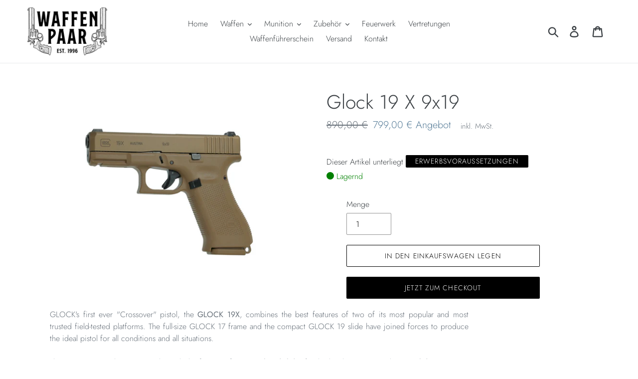

--- FILE ---
content_type: text/html; charset=utf-8
request_url: https://waffen-paar.at/products/glock-19-x-9x19
body_size: 19795
content:
<!doctype html>
<html class="no-js" lang="de">
<head>
  <meta name="google-site-verification" content="-OwPaceQZkMNa-prSSYt4yFKTY4tSKpPK9UfM0AJnXM" />
  <meta charset="utf-8">
  <meta http-equiv="X-UA-Compatible" content="IE=edge,chrome=1">
  <meta name="viewport" content="width=device-width,initial-scale=1">
  <meta name="theme-color" content="#000000">
  <link rel="canonical" href="https://waffen-paar.at/products/glock-19-x-9x19"><link rel="shortcut icon" href="//waffen-paar.at/cdn/shop/files/Waffen_Paar_2_3de53b6d-4015-4b16-a206-ce09e5555159_32x32.png?v=1613689073" type="image/png"><title>Glock 19 X 9x19
&ndash; Waffen Paar GmbH</title><meta name="description" content="GLOCK&#39;s first ever &quot;Crossover&quot; pistol, the GLOCK 19X, combines the best features of two of its most popular and most trusted field-tested platforms. The full-size GLOCK 17 frame and the compact GLOCK 19 slide have joined forces to produce the ideal pistol for all conditions and all situations. The 19X comes in the coyo"><!-- /snippets/social-meta-tags.liquid -->




<meta property="og:site_name" content="Waffen Paar GmbH">
<meta property="og:url" content="https://waffen-paar.at/products/glock-19-x-9x19">
<meta property="og:title" content="Glock 19 X 9x19">
<meta property="og:type" content="product">
<meta property="og:description" content="GLOCK&#39;s first ever &quot;Crossover&quot; pistol, the GLOCK 19X, combines the best features of two of its most popular and most trusted field-tested platforms. The full-size GLOCK 17 frame and the compact GLOCK 19 slide have joined forces to produce the ideal pistol for all conditions and all situations. The 19X comes in the coyo">

  <meta property="og:price:amount" content="799,00">
  <meta property="og:price:currency" content="EUR">

<meta property="og:image" content="http://waffen-paar.at/cdn/shop/products/SLO_0005_Screenshot_2019-06-11_GLOCK_Perfection_G19X_1024x1024_2x_8f1d6cd8-ca62-4a3f-b0f5-d3a69d8c297b_1200x1200.jpg?v=1581263939">
<meta property="og:image:secure_url" content="https://waffen-paar.at/cdn/shop/products/SLO_0005_Screenshot_2019-06-11_GLOCK_Perfection_G19X_1024x1024_2x_8f1d6cd8-ca62-4a3f-b0f5-d3a69d8c297b_1200x1200.jpg?v=1581263939">


<meta name="twitter:card" content="summary_large_image">
<meta name="twitter:title" content="Glock 19 X 9x19">
<meta name="twitter:description" content="GLOCK&#39;s first ever &quot;Crossover&quot; pistol, the GLOCK 19X, combines the best features of two of its most popular and most trusted field-tested platforms. The full-size GLOCK 17 frame and the compact GLOCK 19 slide have joined forces to produce the ideal pistol for all conditions and all situations. The 19X comes in the coyo">


  <link href="//waffen-paar.at/cdn/shop/t/1/assets/theme.scss.css?v=83932495154505172721762862428" rel="stylesheet" type="text/css" media="all" />

  <script>
    var theme = {
      strings: {
        addToCart: "In den Einkaufswagen legen",
        soldOut: "Ausverkauft",
        unavailable: "Nicht verfügbar",
        regularPrice: "Normaler Preis",
        sale: "Angebot",
        showMore: "Mehr anzeigen",
        showLess: "Weniger anzeigen",
        addressError: "Kann die Adresse nicht finden",
        addressNoResults: "Keine Ergebnisse für diese Adresse",
        addressQueryLimit: "Sie haben die Google- API-Nutzungsgrenze überschritten. Betrachten wir zu einem \u003ca href=\"https:\/\/developers.google.com\/maps\/premium\/usage-limits\"\u003ePremium-Paket\u003c\/a\u003e zu aktualisieren.",
        authError: "Es gab ein Problem bei der Authentifizierung Ihres Google Maps-Kontos.",
        newWindow: "Öffnet ein neues Fenster.",
        external: "Öffnet externe Website.",
        newWindowExternal: "Öffnet externe Website in einem neuen Fenster.",
        quantityMinimumMessage: "Die Menge muss 1 oder mehr sein"
      },
      moneyFormat: "{{ amount_with_comma_separator }} €"
    }

    document.documentElement.className = document.documentElement.className.replace('no-js', 'js');
  </script><script src="//waffen-paar.at/cdn/shop/t/1/assets/lazysizes.js?v=94224023136283657951560180589" async="async"></script>
  <script src="//waffen-paar.at/cdn/shop/t/1/assets/vendor.js?v=168729034013152035261564047963" defer="defer"></script>
  <script src="//waffen-paar.at/cdn/shop/t/1/assets/theme.js?v=139166898669830623391639409460" defer="defer"></script>

  <script>window.performance && window.performance.mark && window.performance.mark('shopify.content_for_header.start');</script><meta id="shopify-digital-wallet" name="shopify-digital-wallet" content="/23042555984/digital_wallets/dialog">
<link rel="alternate" type="application/json+oembed" href="https://waffen-paar.at/products/glock-19-x-9x19.oembed">
<script async="async" src="/checkouts/internal/preloads.js?locale=de-AT"></script>
<script id="shopify-features" type="application/json">{"accessToken":"10f59690c9e44a4054e2086a6133270c","betas":["rich-media-storefront-analytics"],"domain":"waffen-paar.at","predictiveSearch":true,"shopId":23042555984,"locale":"de"}</script>
<script>var Shopify = Shopify || {};
Shopify.shop = "waffen-paar-kg.myshopify.com";
Shopify.locale = "de";
Shopify.currency = {"active":"EUR","rate":"1.0"};
Shopify.country = "AT";
Shopify.theme = {"name":"Debut","id":74027728976,"schema_name":"Debut","schema_version":"12.0.0","theme_store_id":796,"role":"main"};
Shopify.theme.handle = "null";
Shopify.theme.style = {"id":null,"handle":null};
Shopify.cdnHost = "waffen-paar.at/cdn";
Shopify.routes = Shopify.routes || {};
Shopify.routes.root = "/";</script>
<script type="module">!function(o){(o.Shopify=o.Shopify||{}).modules=!0}(window);</script>
<script>!function(o){function n(){var o=[];function n(){o.push(Array.prototype.slice.apply(arguments))}return n.q=o,n}var t=o.Shopify=o.Shopify||{};t.loadFeatures=n(),t.autoloadFeatures=n()}(window);</script>
<script id="shop-js-analytics" type="application/json">{"pageType":"product"}</script>
<script defer="defer" async type="module" src="//waffen-paar.at/cdn/shopifycloud/shop-js/modules/v2/client.init-shop-cart-sync_HUjMWWU5.de.esm.js"></script>
<script defer="defer" async type="module" src="//waffen-paar.at/cdn/shopifycloud/shop-js/modules/v2/chunk.common_QpfDqRK1.esm.js"></script>
<script type="module">
  await import("//waffen-paar.at/cdn/shopifycloud/shop-js/modules/v2/client.init-shop-cart-sync_HUjMWWU5.de.esm.js");
await import("//waffen-paar.at/cdn/shopifycloud/shop-js/modules/v2/chunk.common_QpfDqRK1.esm.js");

  window.Shopify.SignInWithShop?.initShopCartSync?.({"fedCMEnabled":true,"windoidEnabled":true});

</script>
<script>(function() {
  var isLoaded = false;
  function asyncLoad() {
    if (isLoaded) return;
    isLoaded = true;
    var urls = ["\/\/s3.amazonaws.com\/booster-eu-cookie\/waffen-paar-kg.myshopify.com\/booster_eu_cookie.js?shop=waffen-paar-kg.myshopify.com","\/\/livesearch.okasconcepts.com\/js\/livesearch.init.min.js?v=2\u0026shop=waffen-paar-kg.myshopify.com"];
    for (var i = 0; i < urls.length; i++) {
      var s = document.createElement('script');
      s.type = 'text/javascript';
      s.async = true;
      s.src = urls[i];
      var x = document.getElementsByTagName('script')[0];
      x.parentNode.insertBefore(s, x);
    }
  };
  if(window.attachEvent) {
    window.attachEvent('onload', asyncLoad);
  } else {
    window.addEventListener('load', asyncLoad, false);
  }
})();</script>
<script id="__st">var __st={"a":23042555984,"offset":3600,"reqid":"95f42c2f-f1e8-4abe-9250-cd168546c46e-1768752368","pageurl":"waffen-paar.at\/products\/glock-19-x-9x19","u":"4df4f5a7dc1b","p":"product","rtyp":"product","rid":3618034155600};</script>
<script>window.ShopifyPaypalV4VisibilityTracking = true;</script>
<script id="captcha-bootstrap">!function(){'use strict';const t='contact',e='account',n='new_comment',o=[[t,t],['blogs',n],['comments',n],[t,'customer']],c=[[e,'customer_login'],[e,'guest_login'],[e,'recover_customer_password'],[e,'create_customer']],r=t=>t.map((([t,e])=>`form[action*='/${t}']:not([data-nocaptcha='true']) input[name='form_type'][value='${e}']`)).join(','),a=t=>()=>t?[...document.querySelectorAll(t)].map((t=>t.form)):[];function s(){const t=[...o],e=r(t);return a(e)}const i='password',u='form_key',d=['recaptcha-v3-token','g-recaptcha-response','h-captcha-response',i],f=()=>{try{return window.sessionStorage}catch{return}},m='__shopify_v',_=t=>t.elements[u];function p(t,e,n=!1){try{const o=window.sessionStorage,c=JSON.parse(o.getItem(e)),{data:r}=function(t){const{data:e,action:n}=t;return t[m]||n?{data:e,action:n}:{data:t,action:n}}(c);for(const[e,n]of Object.entries(r))t.elements[e]&&(t.elements[e].value=n);n&&o.removeItem(e)}catch(o){console.error('form repopulation failed',{error:o})}}const l='form_type',E='cptcha';function T(t){t.dataset[E]=!0}const w=window,h=w.document,L='Shopify',v='ce_forms',y='captcha';let A=!1;((t,e)=>{const n=(g='f06e6c50-85a8-45c8-87d0-21a2b65856fe',I='https://cdn.shopify.com/shopifycloud/storefront-forms-hcaptcha/ce_storefront_forms_captcha_hcaptcha.v1.5.2.iife.js',D={infoText:'Durch hCaptcha geschützt',privacyText:'Datenschutz',termsText:'Allgemeine Geschäftsbedingungen'},(t,e,n)=>{const o=w[L][v],c=o.bindForm;if(c)return c(t,g,e,D).then(n);var r;o.q.push([[t,g,e,D],n]),r=I,A||(h.body.append(Object.assign(h.createElement('script'),{id:'captcha-provider',async:!0,src:r})),A=!0)});var g,I,D;w[L]=w[L]||{},w[L][v]=w[L][v]||{},w[L][v].q=[],w[L][y]=w[L][y]||{},w[L][y].protect=function(t,e){n(t,void 0,e),T(t)},Object.freeze(w[L][y]),function(t,e,n,w,h,L){const[v,y,A,g]=function(t,e,n){const i=e?o:[],u=t?c:[],d=[...i,...u],f=r(d),m=r(i),_=r(d.filter((([t,e])=>n.includes(e))));return[a(f),a(m),a(_),s()]}(w,h,L),I=t=>{const e=t.target;return e instanceof HTMLFormElement?e:e&&e.form},D=t=>v().includes(t);t.addEventListener('submit',(t=>{const e=I(t);if(!e)return;const n=D(e)&&!e.dataset.hcaptchaBound&&!e.dataset.recaptchaBound,o=_(e),c=g().includes(e)&&(!o||!o.value);(n||c)&&t.preventDefault(),c&&!n&&(function(t){try{if(!f())return;!function(t){const e=f();if(!e)return;const n=_(t);if(!n)return;const o=n.value;o&&e.removeItem(o)}(t);const e=Array.from(Array(32),(()=>Math.random().toString(36)[2])).join('');!function(t,e){_(t)||t.append(Object.assign(document.createElement('input'),{type:'hidden',name:u})),t.elements[u].value=e}(t,e),function(t,e){const n=f();if(!n)return;const o=[...t.querySelectorAll(`input[type='${i}']`)].map((({name:t})=>t)),c=[...d,...o],r={};for(const[a,s]of new FormData(t).entries())c.includes(a)||(r[a]=s);n.setItem(e,JSON.stringify({[m]:1,action:t.action,data:r}))}(t,e)}catch(e){console.error('failed to persist form',e)}}(e),e.submit())}));const S=(t,e)=>{t&&!t.dataset[E]&&(n(t,e.some((e=>e===t))),T(t))};for(const o of['focusin','change'])t.addEventListener(o,(t=>{const e=I(t);D(e)&&S(e,y())}));const B=e.get('form_key'),M=e.get(l),P=B&&M;t.addEventListener('DOMContentLoaded',(()=>{const t=y();if(P)for(const e of t)e.elements[l].value===M&&p(e,B);[...new Set([...A(),...v().filter((t=>'true'===t.dataset.shopifyCaptcha))])].forEach((e=>S(e,t)))}))}(h,new URLSearchParams(w.location.search),n,t,e,['guest_login'])})(!0,!0)}();</script>
<script integrity="sha256-4kQ18oKyAcykRKYeNunJcIwy7WH5gtpwJnB7kiuLZ1E=" data-source-attribution="shopify.loadfeatures" defer="defer" src="//waffen-paar.at/cdn/shopifycloud/storefront/assets/storefront/load_feature-a0a9edcb.js" crossorigin="anonymous"></script>
<script data-source-attribution="shopify.dynamic_checkout.dynamic.init">var Shopify=Shopify||{};Shopify.PaymentButton=Shopify.PaymentButton||{isStorefrontPortableWallets:!0,init:function(){window.Shopify.PaymentButton.init=function(){};var t=document.createElement("script");t.src="https://waffen-paar.at/cdn/shopifycloud/portable-wallets/latest/portable-wallets.de.js",t.type="module",document.head.appendChild(t)}};
</script>
<script data-source-attribution="shopify.dynamic_checkout.buyer_consent">
  function portableWalletsHideBuyerConsent(e){var t=document.getElementById("shopify-buyer-consent"),n=document.getElementById("shopify-subscription-policy-button");t&&n&&(t.classList.add("hidden"),t.setAttribute("aria-hidden","true"),n.removeEventListener("click",e))}function portableWalletsShowBuyerConsent(e){var t=document.getElementById("shopify-buyer-consent"),n=document.getElementById("shopify-subscription-policy-button");t&&n&&(t.classList.remove("hidden"),t.removeAttribute("aria-hidden"),n.addEventListener("click",e))}window.Shopify?.PaymentButton&&(window.Shopify.PaymentButton.hideBuyerConsent=portableWalletsHideBuyerConsent,window.Shopify.PaymentButton.showBuyerConsent=portableWalletsShowBuyerConsent);
</script>
<script>
  function portableWalletsCleanup(e){e&&e.src&&console.error("Failed to load portable wallets script "+e.src);var t=document.querySelectorAll("shopify-accelerated-checkout .shopify-payment-button__skeleton, shopify-accelerated-checkout-cart .wallet-cart-button__skeleton"),e=document.getElementById("shopify-buyer-consent");for(let e=0;e<t.length;e++)t[e].remove();e&&e.remove()}function portableWalletsNotLoadedAsModule(e){e instanceof ErrorEvent&&"string"==typeof e.message&&e.message.includes("import.meta")&&"string"==typeof e.filename&&e.filename.includes("portable-wallets")&&(window.removeEventListener("error",portableWalletsNotLoadedAsModule),window.Shopify.PaymentButton.failedToLoad=e,"loading"===document.readyState?document.addEventListener("DOMContentLoaded",window.Shopify.PaymentButton.init):window.Shopify.PaymentButton.init())}window.addEventListener("error",portableWalletsNotLoadedAsModule);
</script>

<script type="module" src="https://waffen-paar.at/cdn/shopifycloud/portable-wallets/latest/portable-wallets.de.js" onError="portableWalletsCleanup(this)" crossorigin="anonymous"></script>
<script nomodule>
  document.addEventListener("DOMContentLoaded", portableWalletsCleanup);
</script>

<link id="shopify-accelerated-checkout-styles" rel="stylesheet" media="screen" href="https://waffen-paar.at/cdn/shopifycloud/portable-wallets/latest/accelerated-checkout-backwards-compat.css" crossorigin="anonymous">
<style id="shopify-accelerated-checkout-cart">
        #shopify-buyer-consent {
  margin-top: 1em;
  display: inline-block;
  width: 100%;
}

#shopify-buyer-consent.hidden {
  display: none;
}

#shopify-subscription-policy-button {
  background: none;
  border: none;
  padding: 0;
  text-decoration: underline;
  font-size: inherit;
  cursor: pointer;
}

#shopify-subscription-policy-button::before {
  box-shadow: none;
}

      </style>

<script>window.performance && window.performance.mark && window.performance.mark('shopify.content_for_header.end');</script>

<link href="https://monorail-edge.shopifysvc.com" rel="dns-prefetch">
<script>(function(){if ("sendBeacon" in navigator && "performance" in window) {try {var session_token_from_headers = performance.getEntriesByType('navigation')[0].serverTiming.find(x => x.name == '_s').description;} catch {var session_token_from_headers = undefined;}var session_cookie_matches = document.cookie.match(/_shopify_s=([^;]*)/);var session_token_from_cookie = session_cookie_matches && session_cookie_matches.length === 2 ? session_cookie_matches[1] : "";var session_token = session_token_from_headers || session_token_from_cookie || "";function handle_abandonment_event(e) {var entries = performance.getEntries().filter(function(entry) {return /monorail-edge.shopifysvc.com/.test(entry.name);});if (!window.abandonment_tracked && entries.length === 0) {window.abandonment_tracked = true;var currentMs = Date.now();var navigation_start = performance.timing.navigationStart;var payload = {shop_id: 23042555984,url: window.location.href,navigation_start,duration: currentMs - navigation_start,session_token,page_type: "product"};window.navigator.sendBeacon("https://monorail-edge.shopifysvc.com/v1/produce", JSON.stringify({schema_id: "online_store_buyer_site_abandonment/1.1",payload: payload,metadata: {event_created_at_ms: currentMs,event_sent_at_ms: currentMs}}));}}window.addEventListener('pagehide', handle_abandonment_event);}}());</script>
<script id="web-pixels-manager-setup">(function e(e,d,r,n,o){if(void 0===o&&(o={}),!Boolean(null===(a=null===(i=window.Shopify)||void 0===i?void 0:i.analytics)||void 0===a?void 0:a.replayQueue)){var i,a;window.Shopify=window.Shopify||{};var t=window.Shopify;t.analytics=t.analytics||{};var s=t.analytics;s.replayQueue=[],s.publish=function(e,d,r){return s.replayQueue.push([e,d,r]),!0};try{self.performance.mark("wpm:start")}catch(e){}var l=function(){var e={modern:/Edge?\/(1{2}[4-9]|1[2-9]\d|[2-9]\d{2}|\d{4,})\.\d+(\.\d+|)|Firefox\/(1{2}[4-9]|1[2-9]\d|[2-9]\d{2}|\d{4,})\.\d+(\.\d+|)|Chrom(ium|e)\/(9{2}|\d{3,})\.\d+(\.\d+|)|(Maci|X1{2}).+ Version\/(15\.\d+|(1[6-9]|[2-9]\d|\d{3,})\.\d+)([,.]\d+|)( \(\w+\)|)( Mobile\/\w+|) Safari\/|Chrome.+OPR\/(9{2}|\d{3,})\.\d+\.\d+|(CPU[ +]OS|iPhone[ +]OS|CPU[ +]iPhone|CPU IPhone OS|CPU iPad OS)[ +]+(15[._]\d+|(1[6-9]|[2-9]\d|\d{3,})[._]\d+)([._]\d+|)|Android:?[ /-](13[3-9]|1[4-9]\d|[2-9]\d{2}|\d{4,})(\.\d+|)(\.\d+|)|Android.+Firefox\/(13[5-9]|1[4-9]\d|[2-9]\d{2}|\d{4,})\.\d+(\.\d+|)|Android.+Chrom(ium|e)\/(13[3-9]|1[4-9]\d|[2-9]\d{2}|\d{4,})\.\d+(\.\d+|)|SamsungBrowser\/([2-9]\d|\d{3,})\.\d+/,legacy:/Edge?\/(1[6-9]|[2-9]\d|\d{3,})\.\d+(\.\d+|)|Firefox\/(5[4-9]|[6-9]\d|\d{3,})\.\d+(\.\d+|)|Chrom(ium|e)\/(5[1-9]|[6-9]\d|\d{3,})\.\d+(\.\d+|)([\d.]+$|.*Safari\/(?![\d.]+ Edge\/[\d.]+$))|(Maci|X1{2}).+ Version\/(10\.\d+|(1[1-9]|[2-9]\d|\d{3,})\.\d+)([,.]\d+|)( \(\w+\)|)( Mobile\/\w+|) Safari\/|Chrome.+OPR\/(3[89]|[4-9]\d|\d{3,})\.\d+\.\d+|(CPU[ +]OS|iPhone[ +]OS|CPU[ +]iPhone|CPU IPhone OS|CPU iPad OS)[ +]+(10[._]\d+|(1[1-9]|[2-9]\d|\d{3,})[._]\d+)([._]\d+|)|Android:?[ /-](13[3-9]|1[4-9]\d|[2-9]\d{2}|\d{4,})(\.\d+|)(\.\d+|)|Mobile Safari.+OPR\/([89]\d|\d{3,})\.\d+\.\d+|Android.+Firefox\/(13[5-9]|1[4-9]\d|[2-9]\d{2}|\d{4,})\.\d+(\.\d+|)|Android.+Chrom(ium|e)\/(13[3-9]|1[4-9]\d|[2-9]\d{2}|\d{4,})\.\d+(\.\d+|)|Android.+(UC? ?Browser|UCWEB|U3)[ /]?(15\.([5-9]|\d{2,})|(1[6-9]|[2-9]\d|\d{3,})\.\d+)\.\d+|SamsungBrowser\/(5\.\d+|([6-9]|\d{2,})\.\d+)|Android.+MQ{2}Browser\/(14(\.(9|\d{2,})|)|(1[5-9]|[2-9]\d|\d{3,})(\.\d+|))(\.\d+|)|K[Aa][Ii]OS\/(3\.\d+|([4-9]|\d{2,})\.\d+)(\.\d+|)/},d=e.modern,r=e.legacy,n=navigator.userAgent;return n.match(d)?"modern":n.match(r)?"legacy":"unknown"}(),u="modern"===l?"modern":"legacy",c=(null!=n?n:{modern:"",legacy:""})[u],f=function(e){return[e.baseUrl,"/wpm","/b",e.hashVersion,"modern"===e.buildTarget?"m":"l",".js"].join("")}({baseUrl:d,hashVersion:r,buildTarget:u}),m=function(e){var d=e.version,r=e.bundleTarget,n=e.surface,o=e.pageUrl,i=e.monorailEndpoint;return{emit:function(e){var a=e.status,t=e.errorMsg,s=(new Date).getTime(),l=JSON.stringify({metadata:{event_sent_at_ms:s},events:[{schema_id:"web_pixels_manager_load/3.1",payload:{version:d,bundle_target:r,page_url:o,status:a,surface:n,error_msg:t},metadata:{event_created_at_ms:s}}]});if(!i)return console&&console.warn&&console.warn("[Web Pixels Manager] No Monorail endpoint provided, skipping logging."),!1;try{return self.navigator.sendBeacon.bind(self.navigator)(i,l)}catch(e){}var u=new XMLHttpRequest;try{return u.open("POST",i,!0),u.setRequestHeader("Content-Type","text/plain"),u.send(l),!0}catch(e){return console&&console.warn&&console.warn("[Web Pixels Manager] Got an unhandled error while logging to Monorail."),!1}}}}({version:r,bundleTarget:l,surface:e.surface,pageUrl:self.location.href,monorailEndpoint:e.monorailEndpoint});try{o.browserTarget=l,function(e){var d=e.src,r=e.async,n=void 0===r||r,o=e.onload,i=e.onerror,a=e.sri,t=e.scriptDataAttributes,s=void 0===t?{}:t,l=document.createElement("script"),u=document.querySelector("head"),c=document.querySelector("body");if(l.async=n,l.src=d,a&&(l.integrity=a,l.crossOrigin="anonymous"),s)for(var f in s)if(Object.prototype.hasOwnProperty.call(s,f))try{l.dataset[f]=s[f]}catch(e){}if(o&&l.addEventListener("load",o),i&&l.addEventListener("error",i),u)u.appendChild(l);else{if(!c)throw new Error("Did not find a head or body element to append the script");c.appendChild(l)}}({src:f,async:!0,onload:function(){if(!function(){var e,d;return Boolean(null===(d=null===(e=window.Shopify)||void 0===e?void 0:e.analytics)||void 0===d?void 0:d.initialized)}()){var d=window.webPixelsManager.init(e)||void 0;if(d){var r=window.Shopify.analytics;r.replayQueue.forEach((function(e){var r=e[0],n=e[1],o=e[2];d.publishCustomEvent(r,n,o)})),r.replayQueue=[],r.publish=d.publishCustomEvent,r.visitor=d.visitor,r.initialized=!0}}},onerror:function(){return m.emit({status:"failed",errorMsg:"".concat(f," has failed to load")})},sri:function(e){var d=/^sha384-[A-Za-z0-9+/=]+$/;return"string"==typeof e&&d.test(e)}(c)?c:"",scriptDataAttributes:o}),m.emit({status:"loading"})}catch(e){m.emit({status:"failed",errorMsg:(null==e?void 0:e.message)||"Unknown error"})}}})({shopId: 23042555984,storefrontBaseUrl: "https://waffen-paar.at",extensionsBaseUrl: "https://extensions.shopifycdn.com/cdn/shopifycloud/web-pixels-manager",monorailEndpoint: "https://monorail-edge.shopifysvc.com/unstable/produce_batch",surface: "storefront-renderer",enabledBetaFlags: ["2dca8a86"],webPixelsConfigList: [{"id":"193921357","eventPayloadVersion":"v1","runtimeContext":"LAX","scriptVersion":"1","type":"CUSTOM","privacyPurposes":["ANALYTICS"],"name":"Google Analytics tag (migrated)"},{"id":"shopify-app-pixel","configuration":"{}","eventPayloadVersion":"v1","runtimeContext":"STRICT","scriptVersion":"0450","apiClientId":"shopify-pixel","type":"APP","privacyPurposes":["ANALYTICS","MARKETING"]},{"id":"shopify-custom-pixel","eventPayloadVersion":"v1","runtimeContext":"LAX","scriptVersion":"0450","apiClientId":"shopify-pixel","type":"CUSTOM","privacyPurposes":["ANALYTICS","MARKETING"]}],isMerchantRequest: false,initData: {"shop":{"name":"Waffen Paar GmbH","paymentSettings":{"currencyCode":"EUR"},"myshopifyDomain":"waffen-paar-kg.myshopify.com","countryCode":"AT","storefrontUrl":"https:\/\/waffen-paar.at"},"customer":null,"cart":null,"checkout":null,"productVariants":[{"price":{"amount":799.0,"currencyCode":"EUR"},"product":{"title":"Glock 19 X 9x19","vendor":"Glock","id":"3618034155600","untranslatedTitle":"Glock 19 X 9x19","url":"\/products\/glock-19-x-9x19","type":"9X19"},"id":"28469024260176","image":{"src":"\/\/waffen-paar.at\/cdn\/shop\/products\/SLO_0005_Screenshot_2019-06-11_GLOCK_Perfection_G19X_1024x1024_2x_8f1d6cd8-ca62-4a3f-b0f5-d3a69d8c297b.jpg?v=1581263939"},"sku":null,"title":"Default Title","untranslatedTitle":"Default Title"}],"purchasingCompany":null},},"https://waffen-paar.at/cdn","fcfee988w5aeb613cpc8e4bc33m6693e112",{"modern":"","legacy":""},{"shopId":"23042555984","storefrontBaseUrl":"https:\/\/waffen-paar.at","extensionBaseUrl":"https:\/\/extensions.shopifycdn.com\/cdn\/shopifycloud\/web-pixels-manager","surface":"storefront-renderer","enabledBetaFlags":"[\"2dca8a86\"]","isMerchantRequest":"false","hashVersion":"fcfee988w5aeb613cpc8e4bc33m6693e112","publish":"custom","events":"[[\"page_viewed\",{}],[\"product_viewed\",{\"productVariant\":{\"price\":{\"amount\":799.0,\"currencyCode\":\"EUR\"},\"product\":{\"title\":\"Glock 19 X 9x19\",\"vendor\":\"Glock\",\"id\":\"3618034155600\",\"untranslatedTitle\":\"Glock 19 X 9x19\",\"url\":\"\/products\/glock-19-x-9x19\",\"type\":\"9X19\"},\"id\":\"28469024260176\",\"image\":{\"src\":\"\/\/waffen-paar.at\/cdn\/shop\/products\/SLO_0005_Screenshot_2019-06-11_GLOCK_Perfection_G19X_1024x1024_2x_8f1d6cd8-ca62-4a3f-b0f5-d3a69d8c297b.jpg?v=1581263939\"},\"sku\":null,\"title\":\"Default Title\",\"untranslatedTitle\":\"Default Title\"}}]]"});</script><script>
  window.ShopifyAnalytics = window.ShopifyAnalytics || {};
  window.ShopifyAnalytics.meta = window.ShopifyAnalytics.meta || {};
  window.ShopifyAnalytics.meta.currency = 'EUR';
  var meta = {"product":{"id":3618034155600,"gid":"gid:\/\/shopify\/Product\/3618034155600","vendor":"Glock","type":"9X19","handle":"glock-19-x-9x19","variants":[{"id":28469024260176,"price":79900,"name":"Glock 19 X 9x19","public_title":null,"sku":null}],"remote":false},"page":{"pageType":"product","resourceType":"product","resourceId":3618034155600,"requestId":"95f42c2f-f1e8-4abe-9250-cd168546c46e-1768752368"}};
  for (var attr in meta) {
    window.ShopifyAnalytics.meta[attr] = meta[attr];
  }
</script>
<script class="analytics">
  (function () {
    var customDocumentWrite = function(content) {
      var jquery = null;

      if (window.jQuery) {
        jquery = window.jQuery;
      } else if (window.Checkout && window.Checkout.$) {
        jquery = window.Checkout.$;
      }

      if (jquery) {
        jquery('body').append(content);
      }
    };

    var hasLoggedConversion = function(token) {
      if (token) {
        return document.cookie.indexOf('loggedConversion=' + token) !== -1;
      }
      return false;
    }

    var setCookieIfConversion = function(token) {
      if (token) {
        var twoMonthsFromNow = new Date(Date.now());
        twoMonthsFromNow.setMonth(twoMonthsFromNow.getMonth() + 2);

        document.cookie = 'loggedConversion=' + token + '; expires=' + twoMonthsFromNow;
      }
    }

    var trekkie = window.ShopifyAnalytics.lib = window.trekkie = window.trekkie || [];
    if (trekkie.integrations) {
      return;
    }
    trekkie.methods = [
      'identify',
      'page',
      'ready',
      'track',
      'trackForm',
      'trackLink'
    ];
    trekkie.factory = function(method) {
      return function() {
        var args = Array.prototype.slice.call(arguments);
        args.unshift(method);
        trekkie.push(args);
        return trekkie;
      };
    };
    for (var i = 0; i < trekkie.methods.length; i++) {
      var key = trekkie.methods[i];
      trekkie[key] = trekkie.factory(key);
    }
    trekkie.load = function(config) {
      trekkie.config = config || {};
      trekkie.config.initialDocumentCookie = document.cookie;
      var first = document.getElementsByTagName('script')[0];
      var script = document.createElement('script');
      script.type = 'text/javascript';
      script.onerror = function(e) {
        var scriptFallback = document.createElement('script');
        scriptFallback.type = 'text/javascript';
        scriptFallback.onerror = function(error) {
                var Monorail = {
      produce: function produce(monorailDomain, schemaId, payload) {
        var currentMs = new Date().getTime();
        var event = {
          schema_id: schemaId,
          payload: payload,
          metadata: {
            event_created_at_ms: currentMs,
            event_sent_at_ms: currentMs
          }
        };
        return Monorail.sendRequest("https://" + monorailDomain + "/v1/produce", JSON.stringify(event));
      },
      sendRequest: function sendRequest(endpointUrl, payload) {
        // Try the sendBeacon API
        if (window && window.navigator && typeof window.navigator.sendBeacon === 'function' && typeof window.Blob === 'function' && !Monorail.isIos12()) {
          var blobData = new window.Blob([payload], {
            type: 'text/plain'
          });

          if (window.navigator.sendBeacon(endpointUrl, blobData)) {
            return true;
          } // sendBeacon was not successful

        } // XHR beacon

        var xhr = new XMLHttpRequest();

        try {
          xhr.open('POST', endpointUrl);
          xhr.setRequestHeader('Content-Type', 'text/plain');
          xhr.send(payload);
        } catch (e) {
          console.log(e);
        }

        return false;
      },
      isIos12: function isIos12() {
        return window.navigator.userAgent.lastIndexOf('iPhone; CPU iPhone OS 12_') !== -1 || window.navigator.userAgent.lastIndexOf('iPad; CPU OS 12_') !== -1;
      }
    };
    Monorail.produce('monorail-edge.shopifysvc.com',
      'trekkie_storefront_load_errors/1.1',
      {shop_id: 23042555984,
      theme_id: 74027728976,
      app_name: "storefront",
      context_url: window.location.href,
      source_url: "//waffen-paar.at/cdn/s/trekkie.storefront.cd680fe47e6c39ca5d5df5f0a32d569bc48c0f27.min.js"});

        };
        scriptFallback.async = true;
        scriptFallback.src = '//waffen-paar.at/cdn/s/trekkie.storefront.cd680fe47e6c39ca5d5df5f0a32d569bc48c0f27.min.js';
        first.parentNode.insertBefore(scriptFallback, first);
      };
      script.async = true;
      script.src = '//waffen-paar.at/cdn/s/trekkie.storefront.cd680fe47e6c39ca5d5df5f0a32d569bc48c0f27.min.js';
      first.parentNode.insertBefore(script, first);
    };
    trekkie.load(
      {"Trekkie":{"appName":"storefront","development":false,"defaultAttributes":{"shopId":23042555984,"isMerchantRequest":null,"themeId":74027728976,"themeCityHash":"10097530929597025887","contentLanguage":"de","currency":"EUR","eventMetadataId":"e252698a-d7a3-46d3-98de-782a0b9b63ce"},"isServerSideCookieWritingEnabled":true,"monorailRegion":"shop_domain","enabledBetaFlags":["65f19447"]},"Session Attribution":{},"S2S":{"facebookCapiEnabled":false,"source":"trekkie-storefront-renderer","apiClientId":580111}}
    );

    var loaded = false;
    trekkie.ready(function() {
      if (loaded) return;
      loaded = true;

      window.ShopifyAnalytics.lib = window.trekkie;

      var originalDocumentWrite = document.write;
      document.write = customDocumentWrite;
      try { window.ShopifyAnalytics.merchantGoogleAnalytics.call(this); } catch(error) {};
      document.write = originalDocumentWrite;

      window.ShopifyAnalytics.lib.page(null,{"pageType":"product","resourceType":"product","resourceId":3618034155600,"requestId":"95f42c2f-f1e8-4abe-9250-cd168546c46e-1768752368","shopifyEmitted":true});

      var match = window.location.pathname.match(/checkouts\/(.+)\/(thank_you|post_purchase)/)
      var token = match? match[1]: undefined;
      if (!hasLoggedConversion(token)) {
        setCookieIfConversion(token);
        window.ShopifyAnalytics.lib.track("Viewed Product",{"currency":"EUR","variantId":28469024260176,"productId":3618034155600,"productGid":"gid:\/\/shopify\/Product\/3618034155600","name":"Glock 19 X 9x19","price":"799.00","sku":null,"brand":"Glock","variant":null,"category":"9X19","nonInteraction":true,"remote":false},undefined,undefined,{"shopifyEmitted":true});
      window.ShopifyAnalytics.lib.track("monorail:\/\/trekkie_storefront_viewed_product\/1.1",{"currency":"EUR","variantId":28469024260176,"productId":3618034155600,"productGid":"gid:\/\/shopify\/Product\/3618034155600","name":"Glock 19 X 9x19","price":"799.00","sku":null,"brand":"Glock","variant":null,"category":"9X19","nonInteraction":true,"remote":false,"referer":"https:\/\/waffen-paar.at\/products\/glock-19-x-9x19"});
      }
    });


        var eventsListenerScript = document.createElement('script');
        eventsListenerScript.async = true;
        eventsListenerScript.src = "//waffen-paar.at/cdn/shopifycloud/storefront/assets/shop_events_listener-3da45d37.js";
        document.getElementsByTagName('head')[0].appendChild(eventsListenerScript);

})();</script>
  <script>
  if (!window.ga || (window.ga && typeof window.ga !== 'function')) {
    window.ga = function ga() {
      (window.ga.q = window.ga.q || []).push(arguments);
      if (window.Shopify && window.Shopify.analytics && typeof window.Shopify.analytics.publish === 'function') {
        window.Shopify.analytics.publish("ga_stub_called", {}, {sendTo: "google_osp_migration"});
      }
      console.error("Shopify's Google Analytics stub called with:", Array.from(arguments), "\nSee https://help.shopify.com/manual/promoting-marketing/pixels/pixel-migration#google for more information.");
    };
    if (window.Shopify && window.Shopify.analytics && typeof window.Shopify.analytics.publish === 'function') {
      window.Shopify.analytics.publish("ga_stub_initialized", {}, {sendTo: "google_osp_migration"});
    }
  }
</script>
<script
  defer
  src="https://waffen-paar.at/cdn/shopifycloud/perf-kit/shopify-perf-kit-3.0.4.min.js"
  data-application="storefront-renderer"
  data-shop-id="23042555984"
  data-render-region="gcp-us-east1"
  data-page-type="product"
  data-theme-instance-id="74027728976"
  data-theme-name="Debut"
  data-theme-version="12.0.0"
  data-monorail-region="shop_domain"
  data-resource-timing-sampling-rate="10"
  data-shs="true"
  data-shs-beacon="true"
  data-shs-export-with-fetch="true"
  data-shs-logs-sample-rate="1"
  data-shs-beacon-endpoint="https://waffen-paar.at/api/collect"
></script>
</head>

<body class="template-product">

  <a class="in-page-link visually-hidden skip-link" href="#MainContent">Direkt zum Inhalt</a>

  <div id="SearchDrawer" class="search-bar drawer drawer--top" role="dialog" aria-modal="true" aria-label="Suchen">
    <div class="search-bar__table">
      <div class="search-bar__table-cell search-bar__form-wrapper">
        <form class="search search-bar__form" action="/search" method="get" role="search">
          <input class="search__input search-bar__input" type="search" name="q" value="" placeholder="Suchen" aria-label="Suchen">
          <button class="search-bar__submit search__submit btn--link" type="submit">
            <svg aria-hidden="true" focusable="false" role="presentation" class="icon icon-search" viewBox="0 0 37 40"><path d="M35.6 36l-9.8-9.8c4.1-5.4 3.6-13.2-1.3-18.1-5.4-5.4-14.2-5.4-19.7 0-5.4 5.4-5.4 14.2 0 19.7 2.6 2.6 6.1 4.1 9.8 4.1 3 0 5.9-1 8.3-2.8l9.8 9.8c.4.4.9.6 1.4.6s1-.2 1.4-.6c.9-.9.9-2.1.1-2.9zm-20.9-8.2c-2.6 0-5.1-1-7-2.9-3.9-3.9-3.9-10.1 0-14C9.6 9 12.2 8 14.7 8s5.1 1 7 2.9c3.9 3.9 3.9 10.1 0 14-1.9 1.9-4.4 2.9-7 2.9z"/></svg>
            <span class="icon__fallback-text">Suchen</span>
          </button>
        </form>
      </div>
      <div class="search-bar__table-cell text-right">
        <button type="button" class="btn--link search-bar__close js-drawer-close">
          <svg aria-hidden="true" focusable="false" role="presentation" class="icon icon-close" viewBox="0 0 40 40"><path d="M23.868 20.015L39.117 4.78c1.11-1.108 1.11-2.77 0-3.877-1.109-1.108-2.773-1.108-3.882 0L19.986 16.137 4.737.904C3.628-.204 1.965-.204.856.904c-1.11 1.108-1.11 2.77 0 3.877l15.249 15.234L.855 35.248c-1.108 1.108-1.108 2.77 0 3.877.555.554 1.248.831 1.942.831s1.386-.277 1.94-.83l15.25-15.234 15.248 15.233c.555.554 1.248.831 1.941.831s1.387-.277 1.941-.83c1.11-1.109 1.11-2.77 0-3.878L23.868 20.015z" class="layer"/></svg>
          <span class="icon__fallback-text">Schließen (esc)</span>
        </button>
      </div>
    </div>
  </div>
  <script src="https://ajax.googleapis.com/ajax/libs/jquery/1.11.0/jquery.min.js"></script>
  <script src=//waffen-paar.at/cdn/shop/t/1/assets/parallax.min.js?v=173772151938729031871564569573"></script>

  <div id="shopify-section-header" class="shopify-section">

<div data-section-id="header" data-section-type="header-section">
  

  <header class="site-header border-bottom logo--left" role="banner">
    <div class="grid grid--no-gutters grid--table site-header__mobile-nav">
      

      <div class="grid__item medium-up--one-quarter logo-align--left">
        
        
          <div class="h2 site-header__logo">
        
          
<a href="/" class="site-header__logo-image">
              
              <img class="lazyload js"
                   src="//waffen-paar.at/cdn/shop/files/Waffen_Paar_2_300x300.png?v=1613689073"
                   data-src="//waffen-paar.at/cdn/shop/files/Waffen_Paar_2_{width}x.png?v=1613689073"
                   data-widths="[180, 360, 540, 720, 900, 1080, 1296, 1512, 1728, 2048]"
                   data-aspectratio="1.6743002544529262"
                   data-sizes="auto"
                   alt="Waffen Paar GmbH"
                   style="max-width: 160px">
              <noscript>
                
                <img src="//waffen-paar.at/cdn/shop/files/Waffen_Paar_2_160x.png?v=1613689073"
                     srcset="//waffen-paar.at/cdn/shop/files/Waffen_Paar_2_160x.png?v=1613689073 1x, //waffen-paar.at/cdn/shop/files/Waffen_Paar_2_160x@2x.png?v=1613689073 2x"
                     alt="Waffen Paar GmbH"
                     style="max-width: 160px;">
              </noscript>
            </a>
          
        
          </div>
        
      </div>

      
        <nav class="grid__item medium-up--one-half small--hide" id="AccessibleNav" role="navigation">
          <ul class="site-nav list--inline " id="SiteNav">
  



    
      <li >
        <a href="/"
          class="site-nav__link site-nav__link--main"
          
        >
          <span class="site-nav__label">Home</span>
        </a>
      </li>
    
  



    
      <li class="site-nav--has-dropdown site-nav--has-centered-dropdown" data-has-dropdowns>
        <button class="site-nav__link site-nav__link--main site-nav__link--button" type="button" aria-expanded="false" aria-controls="SiteNavLabel-waffen">
          <span class="site-nav__label">Waffen</span><svg aria-hidden="true" focusable="false" role="presentation" class="icon icon--wide icon-chevron-down" viewBox="0 0 498.98 284.49"><defs><style>.cls-1{fill:#231f20}</style></defs><path class="cls-1" d="M80.93 271.76A35 35 0 0 1 140.68 247l189.74 189.75L520.16 247a35 35 0 1 1 49.5 49.5L355.17 511a35 35 0 0 1-49.5 0L91.18 296.5a34.89 34.89 0 0 1-10.25-24.74z" transform="translate(-80.93 -236.76)"/></svg>
        </button>

        <div class="site-nav__dropdown site-nav__dropdown--centered" id="SiteNavLabel-waffen">
          
            <div class="site-nav__childlist">
              <ul class="site-nav__childlist-grid">
                
                  
                    <li class="site-nav__childlist-item">
                      <a href="/collections/kurzwaffen"
                        class="site-nav__link site-nav__child-link site-nav__child-link--parent"
                        
                      >
                        <span class="site-nav__label">Kurzwaffen</span>
                      </a>

                      
                        <ul>
                        
                          <li>
                            <a href="/collections/pistolen"
                            class="site-nav__link site-nav__child-link"
                            
                          >
                              <span class="site-nav__label">Pistolen</span>
                            </a>
                          </li>
                        
                          <li>
                            <a href="/collections/revolver"
                            class="site-nav__link site-nav__child-link"
                            
                          >
                              <span class="site-nav__label">Revolver</span>
                            </a>
                          </li>
                        
                        </ul>
                      

                    </li>
                  
                    <li class="site-nav__childlist-item">
                      <a href="/collections/langwaffen"
                        class="site-nav__link site-nav__child-link site-nav__child-link--parent"
                        
                      >
                        <span class="site-nav__label">Langwaffen</span>
                      </a>

                      
                        <ul>
                        
                          <li>
                            <a href="/collections/halbautomaten"
                            class="site-nav__link site-nav__child-link"
                            
                          >
                              <span class="site-nav__label">Halbautomaten</span>
                            </a>
                          </li>
                        
                          <li>
                            <a href="/collections/repetiergewehre"
                            class="site-nav__link site-nav__child-link"
                            
                          >
                              <span class="site-nav__label">Repetiergewehre</span>
                            </a>
                          </li>
                        
                          <li>
                            <a href="/collections/flinten"
                            class="site-nav__link site-nav__child-link"
                            
                          >
                              <span class="site-nav__label">Flinten</span>
                            </a>
                          </li>
                        
                        </ul>
                      

                    </li>
                  
                    <li class="site-nav__childlist-item">
                      <a href="/collections/gebraucht"
                        class="site-nav__link site-nav__child-link site-nav__child-link--parent"
                        
                      >
                        <span class="site-nav__label">Gebrauchte</span>
                      </a>

                      
                        <ul>
                        
                          <li>
                            <a href="/collections/kurzwaffen-gebraucht"
                            class="site-nav__link site-nav__child-link"
                            
                          >
                              <span class="site-nav__label">Kurzwaffen</span>
                            </a>
                          </li>
                        
                          <li>
                            <a href="/collections/langwaffen-gebraucht"
                            class="site-nav__link site-nav__child-link"
                            
                          >
                              <span class="site-nav__label">Langwaffen</span>
                            </a>
                          </li>
                        
                        </ul>
                      

                    </li>
                  
                    <li class="site-nav__childlist-item">
                      <a href="/collections/freie-waffen"
                        class="site-nav__link site-nav__child-link site-nav__child-link--parent"
                        
                      >
                        <span class="site-nav__label">Freie Waffen</span>
                      </a>

                      

                    </li>
                  
                
              </ul>
            </div>

          
        </div>
      </li>
    
  



    
      <li class="site-nav--has-dropdown site-nav--has-centered-dropdown" data-has-dropdowns>
        <button class="site-nav__link site-nav__link--main site-nav__link--button" type="button" aria-expanded="false" aria-controls="SiteNavLabel-munition">
          <span class="site-nav__label">Munition</span><svg aria-hidden="true" focusable="false" role="presentation" class="icon icon--wide icon-chevron-down" viewBox="0 0 498.98 284.49"><defs><style>.cls-1{fill:#231f20}</style></defs><path class="cls-1" d="M80.93 271.76A35 35 0 0 1 140.68 247l189.74 189.75L520.16 247a35 35 0 1 1 49.5 49.5L355.17 511a35 35 0 0 1-49.5 0L91.18 296.5a34.89 34.89 0 0 1-10.25-24.74z" transform="translate(-80.93 -236.76)"/></svg>
        </button>

        <div class="site-nav__dropdown site-nav__dropdown--centered" id="SiteNavLabel-munition">
          
            <div class="site-nav__childlist">
              <ul class="site-nav__childlist-grid">
                
                  
                    <li class="site-nav__childlist-item">
                      <a href="/collections/kurzwaffenmunition"
                        class="site-nav__link site-nav__child-link site-nav__child-link--parent"
                        
                      >
                        <span class="site-nav__label">Kurzwaffenmunition</span>
                      </a>

                      

                    </li>
                  
                    <li class="site-nav__childlist-item">
                      <a href="/collections/langwaffenmunition"
                        class="site-nav__link site-nav__child-link site-nav__child-link--parent"
                        
                      >
                        <span class="site-nav__label">Langwaffenmunition</span>
                      </a>

                      

                    </li>
                  
                    <li class="site-nav__childlist-item">
                      <a href="/collections/schrotmunition"
                        class="site-nav__link site-nav__child-link site-nav__child-link--parent"
                        
                      >
                        <span class="site-nav__label">Schrotmunition</span>
                      </a>

                      

                    </li>
                  
                    <li class="site-nav__childlist-item">
                      <a href="/collections/klein-kaliber"
                        class="site-nav__link site-nav__child-link site-nav__child-link--parent"
                        
                      >
                        <span class="site-nav__label">Geschosse</span>
                      </a>

                      
                        <ul>
                        
                          <li>
                            <a href="/collections/kurzwaffengeschosse"
                            class="site-nav__link site-nav__child-link"
                            
                          >
                              <span class="site-nav__label">Kurzwaffengeschosse</span>
                            </a>
                          </li>
                        
                          <li>
                            <a href="/collections/langwaffengeschosse"
                            class="site-nav__link site-nav__child-link"
                            
                          >
                              <span class="site-nav__label">Langwaffengeschosse</span>
                            </a>
                          </li>
                        
                        </ul>
                      

                    </li>
                  
                    <li class="site-nav__childlist-item">
                      <a href="/collections/pulver"
                        class="site-nav__link site-nav__child-link site-nav__child-link--parent"
                        
                      >
                        <span class="site-nav__label">Pulver</span>
                      </a>

                      
                        <ul>
                        
                          <li>
                            <a href="/collections/pulver/Vihtavuori"
                            class="site-nav__link site-nav__child-link"
                            
                          >
                              <span class="site-nav__label">Vihtavuori</span>
                            </a>
                          </li>
                        
                          <li>
                            <a href="/collections/pulver/Lovex"
                            class="site-nav__link site-nav__child-link"
                            
                          >
                              <span class="site-nav__label">Lovex</span>
                            </a>
                          </li>
                        
                        </ul>
                      

                    </li>
                  
                
              </ul>
            </div>

          
        </div>
      </li>
    
  



    
      <li class="site-nav--has-dropdown site-nav--has-centered-dropdown" data-has-dropdowns>
        <button class="site-nav__link site-nav__link--main site-nav__link--button" type="button" aria-expanded="false" aria-controls="SiteNavLabel-zubehor">
          <span class="site-nav__label">Zubehör</span><svg aria-hidden="true" focusable="false" role="presentation" class="icon icon--wide icon-chevron-down" viewBox="0 0 498.98 284.49"><defs><style>.cls-1{fill:#231f20}</style></defs><path class="cls-1" d="M80.93 271.76A35 35 0 0 1 140.68 247l189.74 189.75L520.16 247a35 35 0 1 1 49.5 49.5L355.17 511a35 35 0 0 1-49.5 0L91.18 296.5a34.89 34.89 0 0 1-10.25-24.74z" transform="translate(-80.93 -236.76)"/></svg>
        </button>

        <div class="site-nav__dropdown site-nav__dropdown--centered" id="SiteNavLabel-zubehor">
          
            <div class="site-nav__childlist">
              <ul class="site-nav__childlist-grid">
                
                  
                    <li class="site-nav__childlist-item">
                      <a href="/collections/optik"
                        class="site-nav__link site-nav__child-link site-nav__child-link--parent"
                        
                      >
                        <span class="site-nav__label">Optik</span>
                      </a>

                      
                        <ul>
                        
                          <li>
                            <a href="/collections/zielfernrohre"
                            class="site-nav__link site-nav__child-link"
                            
                          >
                              <span class="site-nav__label">Zielfernrohre</span>
                            </a>
                          </li>
                        
                          <li>
                            <a href="/collections/rotpunkt"
                            class="site-nav__link site-nav__child-link"
                            
                          >
                              <span class="site-nav__label">Rotpunkt</span>
                            </a>
                          </li>
                        
                          <li>
                            <a href="/collections/fernglaser"
                            class="site-nav__link site-nav__child-link"
                            
                          >
                              <span class="site-nav__label">Ferngläser</span>
                            </a>
                          </li>
                        
                        </ul>
                      

                    </li>
                  
                    <li class="site-nav__childlist-item">
                      <a href="/collections/licht-und-laser"
                        class="site-nav__link site-nav__child-link site-nav__child-link--parent"
                        
                      >
                        <span class="site-nav__label">Licht und Laser</span>
                      </a>

                      

                    </li>
                  
                    <li class="site-nav__childlist-item">
                      <a href="/collections/schalldampfer"
                        class="site-nav__link site-nav__child-link site-nav__child-link--parent"
                        
                      >
                        <span class="site-nav__label">Schalldämpfer</span>
                      </a>

                      

                    </li>
                  
                
              </ul>
            </div>

          
        </div>
      </li>
    
  



    
      <li >
        <a href="https://waffen-paar.at/pages/feuerwerk"
          class="site-nav__link site-nav__link--main"
          
        >
          <span class="site-nav__label">Feuerwerk </span>
        </a>
      </li>
    
  



    
      <li >
        <a href="/blogs/news"
          class="site-nav__link site-nav__link--main"
          
        >
          <span class="site-nav__label">Vertretungen</span>
        </a>
      </li>
    
  



    
      <li >
        <a href="/pages/waffenfuhrerschein"
          class="site-nav__link site-nav__link--main"
          
        >
          <span class="site-nav__label">Waffenführerschein</span>
        </a>
      </li>
    
  



    
      <li >
        <a href="/pages/versand"
          class="site-nav__link site-nav__link--main"
          
        >
          <span class="site-nav__label">Versand </span>
        </a>
      </li>
    
  



    
      <li >
        <a href="/pages/kontakt"
          class="site-nav__link site-nav__link--main"
          
        >
          <span class="site-nav__label">Kontakt</span>
        </a>
      </li>
    
  
</ul>

        </nav>
      

      <div class="grid__item medium-up--one-quarter text-right site-header__icons site-header__icons--plus">
        <div class="site-header__icons-wrapper">
          <div class="site-header__search site-header__icon">
            <form action="/search" method="get" class="search-header search" role="search">
  <input class="search-header__input search__input"
    type="search"
    name="q"
    placeholder="Suchen"
    aria-label="Suchen">
  <button class="search-header__submit search__submit btn--link site-header__icon" type="submit">
    <svg aria-hidden="true" focusable="false" role="presentation" class="icon icon-search" viewBox="0 0 37 40"><path d="M35.6 36l-9.8-9.8c4.1-5.4 3.6-13.2-1.3-18.1-5.4-5.4-14.2-5.4-19.7 0-5.4 5.4-5.4 14.2 0 19.7 2.6 2.6 6.1 4.1 9.8 4.1 3 0 5.9-1 8.3-2.8l9.8 9.8c.4.4.9.6 1.4.6s1-.2 1.4-.6c.9-.9.9-2.1.1-2.9zm-20.9-8.2c-2.6 0-5.1-1-7-2.9-3.9-3.9-3.9-10.1 0-14C9.6 9 12.2 8 14.7 8s5.1 1 7 2.9c3.9 3.9 3.9 10.1 0 14-1.9 1.9-4.4 2.9-7 2.9z"/></svg>
    <span class="icon__fallback-text">Suchen</span>
  </button>
</form>

          </div>

          <button type="button" class="btn--link site-header__icon site-header__search-toggle js-drawer-open-top">
            <svg aria-hidden="true" focusable="false" role="presentation" class="icon icon-search" viewBox="0 0 37 40"><path d="M35.6 36l-9.8-9.8c4.1-5.4 3.6-13.2-1.3-18.1-5.4-5.4-14.2-5.4-19.7 0-5.4 5.4-5.4 14.2 0 19.7 2.6 2.6 6.1 4.1 9.8 4.1 3 0 5.9-1 8.3-2.8l9.8 9.8c.4.4.9.6 1.4.6s1-.2 1.4-.6c.9-.9.9-2.1.1-2.9zm-20.9-8.2c-2.6 0-5.1-1-7-2.9-3.9-3.9-3.9-10.1 0-14C9.6 9 12.2 8 14.7 8s5.1 1 7 2.9c3.9 3.9 3.9 10.1 0 14-1.9 1.9-4.4 2.9-7 2.9z"/></svg>
            <span class="icon__fallback-text">Suchen</span>
          </button>

          
            
              <a href="/account/login" class="site-header__icon site-header__account">
                <svg aria-hidden="true" focusable="false" role="presentation" class="icon icon-login" viewBox="0 0 28.33 37.68"><path d="M14.17 14.9a7.45 7.45 0 1 0-7.5-7.45 7.46 7.46 0 0 0 7.5 7.45zm0-10.91a3.45 3.45 0 1 1-3.5 3.46A3.46 3.46 0 0 1 14.17 4zM14.17 16.47A14.18 14.18 0 0 0 0 30.68c0 1.41.66 4 5.11 5.66a27.17 27.17 0 0 0 9.06 1.34c6.54 0 14.17-1.84 14.17-7a14.18 14.18 0 0 0-14.17-14.21zm0 17.21c-6.3 0-10.17-1.77-10.17-3a10.17 10.17 0 1 1 20.33 0c.01 1.23-3.86 3-10.16 3z"/></svg>
                <span class="icon__fallback-text">Einloggen</span>
              </a>
            
          

          <a href="/cart" class="site-header__icon site-header__cart">
            <svg aria-hidden="true" focusable="false" role="presentation" class="icon icon-cart" viewBox="0 0 37 40"><path d="M36.5 34.8L33.3 8h-5.9C26.7 3.9 23 .8 18.5.8S10.3 3.9 9.6 8H3.7L.5 34.8c-.2 1.5.4 2.4.9 3 .5.5 1.4 1.2 3.1 1.2h28c1.3 0 2.4-.4 3.1-1.3.7-.7 1-1.8.9-2.9zm-18-30c2.2 0 4.1 1.4 4.7 3.2h-9.5c.7-1.9 2.6-3.2 4.8-3.2zM4.5 35l2.8-23h2.2v3c0 1.1.9 2 2 2s2-.9 2-2v-3h10v3c0 1.1.9 2 2 2s2-.9 2-2v-3h2.2l2.8 23h-28z"/></svg>
            <span class="icon__fallback-text">Einkaufswagen</span>
            
          </a>

          

          
            <button type="button" class="btn--link site-header__icon site-header__menu js-mobile-nav-toggle mobile-nav--open" aria-controls="MobileNav"  aria-expanded="false" aria-label="Menü">
              <svg aria-hidden="true" focusable="false" role="presentation" class="icon icon-hamburger" viewBox="0 0 37 40"><path d="M33.5 25h-30c-1.1 0-2-.9-2-2s.9-2 2-2h30c1.1 0 2 .9 2 2s-.9 2-2 2zm0-11.5h-30c-1.1 0-2-.9-2-2s.9-2 2-2h30c1.1 0 2 .9 2 2s-.9 2-2 2zm0 23h-30c-1.1 0-2-.9-2-2s.9-2 2-2h30c1.1 0 2 .9 2 2s-.9 2-2 2z"/></svg>
              <svg aria-hidden="true" focusable="false" role="presentation" class="icon icon-close" viewBox="0 0 40 40"><path d="M23.868 20.015L39.117 4.78c1.11-1.108 1.11-2.77 0-3.877-1.109-1.108-2.773-1.108-3.882 0L19.986 16.137 4.737.904C3.628-.204 1.965-.204.856.904c-1.11 1.108-1.11 2.77 0 3.877l15.249 15.234L.855 35.248c-1.108 1.108-1.108 2.77 0 3.877.555.554 1.248.831 1.942.831s1.386-.277 1.94-.83l15.25-15.234 15.248 15.233c.555.554 1.248.831 1.941.831s1.387-.277 1.941-.83c1.11-1.109 1.11-2.77 0-3.878L23.868 20.015z" class="layer"/></svg>
            </button>
          
        </div>

      </div>
    </div>

    <nav class="mobile-nav-wrapper medium-up--hide" role="navigation">
      <ul id="MobileNav" class="mobile-nav">
        
<li class="mobile-nav__item border-bottom">
            
              <a href="/"
                class="mobile-nav__link"
                
              >
                <span class="mobile-nav__label">Home</span>
              </a>
            
          </li>
        
<li class="mobile-nav__item border-bottom">
            
              
              <button type="button" class="btn--link js-toggle-submenu mobile-nav__link" data-target="waffen-2" data-level="1" aria-expanded="false">
                <span class="mobile-nav__label">Waffen</span>
                <div class="mobile-nav__icon">
                  <svg aria-hidden="true" focusable="false" role="presentation" class="icon icon-chevron-right" viewBox="0 0 7 11"><path d="M1.5 11A1.5 1.5 0 0 1 .44 8.44L3.38 5.5.44 2.56A1.5 1.5 0 0 1 2.56.44l4 4a1.5 1.5 0 0 1 0 2.12l-4 4A1.5 1.5 0 0 1 1.5 11z" fill="#fff"/></svg>
                </div>
              </button>
              <ul class="mobile-nav__dropdown" data-parent="waffen-2" data-level="2">
                <li class="visually-hidden" tabindex="-1" data-menu-title="2">Waffen Menü</li>
                <li class="mobile-nav__item border-bottom">
                  <div class="mobile-nav__table">
                    <div class="mobile-nav__table-cell mobile-nav__return">
                      <button class="btn--link js-toggle-submenu mobile-nav__return-btn" type="button" aria-expanded="true" aria-label="Waffen">
                        <svg aria-hidden="true" focusable="false" role="presentation" class="icon icon-chevron-left" viewBox="0 0 7 11"><path d="M5.5.037a1.5 1.5 0 0 1 1.06 2.56l-2.94 2.94 2.94 2.94a1.5 1.5 0 0 1-2.12 2.12l-4-4a1.5 1.5 0 0 1 0-2.12l4-4A1.5 1.5 0 0 1 5.5.037z" fill="#fff" class="layer"/></svg>
                      </button>
                    </div>
                    <span class="mobile-nav__sublist-link mobile-nav__sublist-header mobile-nav__sublist-header--main-nav-parent">
                      <span class="mobile-nav__label">Waffen</span>
                    </span>
                  </div>
                </li>

                
                  <li class="mobile-nav__item border-bottom">
                    
                      
                      <button type="button" class="btn--link js-toggle-submenu mobile-nav__link mobile-nav__sublist-link" data-target="kurzwaffen-2-1" aria-expanded="false">
                        <span class="mobile-nav__label">Kurzwaffen</span>
                        <div class="mobile-nav__icon">
                          <svg aria-hidden="true" focusable="false" role="presentation" class="icon icon-chevron-right" viewBox="0 0 7 11"><path d="M1.5 11A1.5 1.5 0 0 1 .44 8.44L3.38 5.5.44 2.56A1.5 1.5 0 0 1 2.56.44l4 4a1.5 1.5 0 0 1 0 2.12l-4 4A1.5 1.5 0 0 1 1.5 11z" fill="#fff"/></svg>
                        </div>
                      </button>
                      <ul class="mobile-nav__dropdown" data-parent="kurzwaffen-2-1" data-level="3">
                        <li class="visually-hidden" tabindex="-1" data-menu-title="3">Kurzwaffen Menü</li>
                        <li class="mobile-nav__item border-bottom">
                          <div class="mobile-nav__table">
                            <div class="mobile-nav__table-cell mobile-nav__return">
                              <button type="button" class="btn--link js-toggle-submenu mobile-nav__return-btn" data-target="waffen-2" aria-expanded="true" aria-label="Kurzwaffen">
                                <svg aria-hidden="true" focusable="false" role="presentation" class="icon icon-chevron-left" viewBox="0 0 7 11"><path d="M5.5.037a1.5 1.5 0 0 1 1.06 2.56l-2.94 2.94 2.94 2.94a1.5 1.5 0 0 1-2.12 2.12l-4-4a1.5 1.5 0 0 1 0-2.12l4-4A1.5 1.5 0 0 1 5.5.037z" fill="#fff" class="layer"/></svg>
                              </button>
                            </div>
                            <a href="/collections/kurzwaffen"
                              class="mobile-nav__sublist-link mobile-nav__sublist-header"
                              
                            >
                              <span class="mobile-nav__label">Kurzwaffen</span>
                            </a>
                          </div>
                        </li>
                        
                          <li class="mobile-nav__item border-bottom">
                            <a href="/collections/pistolen"
                              class="mobile-nav__sublist-link"
                              
                            >
                              <span class="mobile-nav__label">Pistolen</span>
                            </a>
                          </li>
                        
                          <li class="mobile-nav__item">
                            <a href="/collections/revolver"
                              class="mobile-nav__sublist-link"
                              
                            >
                              <span class="mobile-nav__label">Revolver</span>
                            </a>
                          </li>
                        
                      </ul>
                    
                  </li>
                
                  <li class="mobile-nav__item border-bottom">
                    
                      
                      <button type="button" class="btn--link js-toggle-submenu mobile-nav__link mobile-nav__sublist-link" data-target="langwaffen-2-2" aria-expanded="false">
                        <span class="mobile-nav__label">Langwaffen</span>
                        <div class="mobile-nav__icon">
                          <svg aria-hidden="true" focusable="false" role="presentation" class="icon icon-chevron-right" viewBox="0 0 7 11"><path d="M1.5 11A1.5 1.5 0 0 1 .44 8.44L3.38 5.5.44 2.56A1.5 1.5 0 0 1 2.56.44l4 4a1.5 1.5 0 0 1 0 2.12l-4 4A1.5 1.5 0 0 1 1.5 11z" fill="#fff"/></svg>
                        </div>
                      </button>
                      <ul class="mobile-nav__dropdown" data-parent="langwaffen-2-2" data-level="3">
                        <li class="visually-hidden" tabindex="-1" data-menu-title="3">Langwaffen Menü</li>
                        <li class="mobile-nav__item border-bottom">
                          <div class="mobile-nav__table">
                            <div class="mobile-nav__table-cell mobile-nav__return">
                              <button type="button" class="btn--link js-toggle-submenu mobile-nav__return-btn" data-target="waffen-2" aria-expanded="true" aria-label="Langwaffen">
                                <svg aria-hidden="true" focusable="false" role="presentation" class="icon icon-chevron-left" viewBox="0 0 7 11"><path d="M5.5.037a1.5 1.5 0 0 1 1.06 2.56l-2.94 2.94 2.94 2.94a1.5 1.5 0 0 1-2.12 2.12l-4-4a1.5 1.5 0 0 1 0-2.12l4-4A1.5 1.5 0 0 1 5.5.037z" fill="#fff" class="layer"/></svg>
                              </button>
                            </div>
                            <a href="/collections/langwaffen"
                              class="mobile-nav__sublist-link mobile-nav__sublist-header"
                              
                            >
                              <span class="mobile-nav__label">Langwaffen</span>
                            </a>
                          </div>
                        </li>
                        
                          <li class="mobile-nav__item border-bottom">
                            <a href="/collections/halbautomaten"
                              class="mobile-nav__sublist-link"
                              
                            >
                              <span class="mobile-nav__label">Halbautomaten</span>
                            </a>
                          </li>
                        
                          <li class="mobile-nav__item border-bottom">
                            <a href="/collections/repetiergewehre"
                              class="mobile-nav__sublist-link"
                              
                            >
                              <span class="mobile-nav__label">Repetiergewehre</span>
                            </a>
                          </li>
                        
                          <li class="mobile-nav__item">
                            <a href="/collections/flinten"
                              class="mobile-nav__sublist-link"
                              
                            >
                              <span class="mobile-nav__label">Flinten</span>
                            </a>
                          </li>
                        
                      </ul>
                    
                  </li>
                
                  <li class="mobile-nav__item border-bottom">
                    
                      
                      <button type="button" class="btn--link js-toggle-submenu mobile-nav__link mobile-nav__sublist-link" data-target="gebrauchte-2-3" aria-expanded="false">
                        <span class="mobile-nav__label">Gebrauchte</span>
                        <div class="mobile-nav__icon">
                          <svg aria-hidden="true" focusable="false" role="presentation" class="icon icon-chevron-right" viewBox="0 0 7 11"><path d="M1.5 11A1.5 1.5 0 0 1 .44 8.44L3.38 5.5.44 2.56A1.5 1.5 0 0 1 2.56.44l4 4a1.5 1.5 0 0 1 0 2.12l-4 4A1.5 1.5 0 0 1 1.5 11z" fill="#fff"/></svg>
                        </div>
                      </button>
                      <ul class="mobile-nav__dropdown" data-parent="gebrauchte-2-3" data-level="3">
                        <li class="visually-hidden" tabindex="-1" data-menu-title="3">Gebrauchte Menü</li>
                        <li class="mobile-nav__item border-bottom">
                          <div class="mobile-nav__table">
                            <div class="mobile-nav__table-cell mobile-nav__return">
                              <button type="button" class="btn--link js-toggle-submenu mobile-nav__return-btn" data-target="waffen-2" aria-expanded="true" aria-label="Gebrauchte">
                                <svg aria-hidden="true" focusable="false" role="presentation" class="icon icon-chevron-left" viewBox="0 0 7 11"><path d="M5.5.037a1.5 1.5 0 0 1 1.06 2.56l-2.94 2.94 2.94 2.94a1.5 1.5 0 0 1-2.12 2.12l-4-4a1.5 1.5 0 0 1 0-2.12l4-4A1.5 1.5 0 0 1 5.5.037z" fill="#fff" class="layer"/></svg>
                              </button>
                            </div>
                            <a href="/collections/gebraucht"
                              class="mobile-nav__sublist-link mobile-nav__sublist-header"
                              
                            >
                              <span class="mobile-nav__label">Gebrauchte</span>
                            </a>
                          </div>
                        </li>
                        
                          <li class="mobile-nav__item border-bottom">
                            <a href="/collections/kurzwaffen-gebraucht"
                              class="mobile-nav__sublist-link"
                              
                            >
                              <span class="mobile-nav__label">Kurzwaffen</span>
                            </a>
                          </li>
                        
                          <li class="mobile-nav__item">
                            <a href="/collections/langwaffen-gebraucht"
                              class="mobile-nav__sublist-link"
                              
                            >
                              <span class="mobile-nav__label">Langwaffen</span>
                            </a>
                          </li>
                        
                      </ul>
                    
                  </li>
                
                  <li class="mobile-nav__item">
                    
                      <a href="/collections/freie-waffen"
                        class="mobile-nav__sublist-link"
                        
                      >
                        <span class="mobile-nav__label">Freie Waffen</span>
                      </a>
                    
                  </li>
                
              </ul>
            
          </li>
        
<li class="mobile-nav__item border-bottom">
            
              
              <button type="button" class="btn--link js-toggle-submenu mobile-nav__link" data-target="munition-3" data-level="1" aria-expanded="false">
                <span class="mobile-nav__label">Munition</span>
                <div class="mobile-nav__icon">
                  <svg aria-hidden="true" focusable="false" role="presentation" class="icon icon-chevron-right" viewBox="0 0 7 11"><path d="M1.5 11A1.5 1.5 0 0 1 .44 8.44L3.38 5.5.44 2.56A1.5 1.5 0 0 1 2.56.44l4 4a1.5 1.5 0 0 1 0 2.12l-4 4A1.5 1.5 0 0 1 1.5 11z" fill="#fff"/></svg>
                </div>
              </button>
              <ul class="mobile-nav__dropdown" data-parent="munition-3" data-level="2">
                <li class="visually-hidden" tabindex="-1" data-menu-title="2">Munition Menü</li>
                <li class="mobile-nav__item border-bottom">
                  <div class="mobile-nav__table">
                    <div class="mobile-nav__table-cell mobile-nav__return">
                      <button class="btn--link js-toggle-submenu mobile-nav__return-btn" type="button" aria-expanded="true" aria-label="Munition">
                        <svg aria-hidden="true" focusable="false" role="presentation" class="icon icon-chevron-left" viewBox="0 0 7 11"><path d="M5.5.037a1.5 1.5 0 0 1 1.06 2.56l-2.94 2.94 2.94 2.94a1.5 1.5 0 0 1-2.12 2.12l-4-4a1.5 1.5 0 0 1 0-2.12l4-4A1.5 1.5 0 0 1 5.5.037z" fill="#fff" class="layer"/></svg>
                      </button>
                    </div>
                    <span class="mobile-nav__sublist-link mobile-nav__sublist-header mobile-nav__sublist-header--main-nav-parent">
                      <span class="mobile-nav__label">Munition</span>
                    </span>
                  </div>
                </li>

                
                  <li class="mobile-nav__item border-bottom">
                    
                      <a href="/collections/kurzwaffenmunition"
                        class="mobile-nav__sublist-link"
                        
                      >
                        <span class="mobile-nav__label">Kurzwaffenmunition</span>
                      </a>
                    
                  </li>
                
                  <li class="mobile-nav__item border-bottom">
                    
                      <a href="/collections/langwaffenmunition"
                        class="mobile-nav__sublist-link"
                        
                      >
                        <span class="mobile-nav__label">Langwaffenmunition</span>
                      </a>
                    
                  </li>
                
                  <li class="mobile-nav__item border-bottom">
                    
                      <a href="/collections/schrotmunition"
                        class="mobile-nav__sublist-link"
                        
                      >
                        <span class="mobile-nav__label">Schrotmunition</span>
                      </a>
                    
                  </li>
                
                  <li class="mobile-nav__item border-bottom">
                    
                      
                      <button type="button" class="btn--link js-toggle-submenu mobile-nav__link mobile-nav__sublist-link" data-target="geschosse-3-4" aria-expanded="false">
                        <span class="mobile-nav__label">Geschosse</span>
                        <div class="mobile-nav__icon">
                          <svg aria-hidden="true" focusable="false" role="presentation" class="icon icon-chevron-right" viewBox="0 0 7 11"><path d="M1.5 11A1.5 1.5 0 0 1 .44 8.44L3.38 5.5.44 2.56A1.5 1.5 0 0 1 2.56.44l4 4a1.5 1.5 0 0 1 0 2.12l-4 4A1.5 1.5 0 0 1 1.5 11z" fill="#fff"/></svg>
                        </div>
                      </button>
                      <ul class="mobile-nav__dropdown" data-parent="geschosse-3-4" data-level="3">
                        <li class="visually-hidden" tabindex="-1" data-menu-title="3">Geschosse Menü</li>
                        <li class="mobile-nav__item border-bottom">
                          <div class="mobile-nav__table">
                            <div class="mobile-nav__table-cell mobile-nav__return">
                              <button type="button" class="btn--link js-toggle-submenu mobile-nav__return-btn" data-target="munition-3" aria-expanded="true" aria-label="Geschosse">
                                <svg aria-hidden="true" focusable="false" role="presentation" class="icon icon-chevron-left" viewBox="0 0 7 11"><path d="M5.5.037a1.5 1.5 0 0 1 1.06 2.56l-2.94 2.94 2.94 2.94a1.5 1.5 0 0 1-2.12 2.12l-4-4a1.5 1.5 0 0 1 0-2.12l4-4A1.5 1.5 0 0 1 5.5.037z" fill="#fff" class="layer"/></svg>
                              </button>
                            </div>
                            <a href="/collections/klein-kaliber"
                              class="mobile-nav__sublist-link mobile-nav__sublist-header"
                              
                            >
                              <span class="mobile-nav__label">Geschosse</span>
                            </a>
                          </div>
                        </li>
                        
                          <li class="mobile-nav__item border-bottom">
                            <a href="/collections/kurzwaffengeschosse"
                              class="mobile-nav__sublist-link"
                              
                            >
                              <span class="mobile-nav__label">Kurzwaffengeschosse</span>
                            </a>
                          </li>
                        
                          <li class="mobile-nav__item">
                            <a href="/collections/langwaffengeschosse"
                              class="mobile-nav__sublist-link"
                              
                            >
                              <span class="mobile-nav__label">Langwaffengeschosse</span>
                            </a>
                          </li>
                        
                      </ul>
                    
                  </li>
                
                  <li class="mobile-nav__item">
                    
                      
                      <button type="button" class="btn--link js-toggle-submenu mobile-nav__link mobile-nav__sublist-link" data-target="pulver-3-5" aria-expanded="false">
                        <span class="mobile-nav__label">Pulver</span>
                        <div class="mobile-nav__icon">
                          <svg aria-hidden="true" focusable="false" role="presentation" class="icon icon-chevron-right" viewBox="0 0 7 11"><path d="M1.5 11A1.5 1.5 0 0 1 .44 8.44L3.38 5.5.44 2.56A1.5 1.5 0 0 1 2.56.44l4 4a1.5 1.5 0 0 1 0 2.12l-4 4A1.5 1.5 0 0 1 1.5 11z" fill="#fff"/></svg>
                        </div>
                      </button>
                      <ul class="mobile-nav__dropdown" data-parent="pulver-3-5" data-level="3">
                        <li class="visually-hidden" tabindex="-1" data-menu-title="3">Pulver Menü</li>
                        <li class="mobile-nav__item border-bottom">
                          <div class="mobile-nav__table">
                            <div class="mobile-nav__table-cell mobile-nav__return">
                              <button type="button" class="btn--link js-toggle-submenu mobile-nav__return-btn" data-target="munition-3" aria-expanded="true" aria-label="Pulver">
                                <svg aria-hidden="true" focusable="false" role="presentation" class="icon icon-chevron-left" viewBox="0 0 7 11"><path d="M5.5.037a1.5 1.5 0 0 1 1.06 2.56l-2.94 2.94 2.94 2.94a1.5 1.5 0 0 1-2.12 2.12l-4-4a1.5 1.5 0 0 1 0-2.12l4-4A1.5 1.5 0 0 1 5.5.037z" fill="#fff" class="layer"/></svg>
                              </button>
                            </div>
                            <a href="/collections/pulver"
                              class="mobile-nav__sublist-link mobile-nav__sublist-header"
                              
                            >
                              <span class="mobile-nav__label">Pulver</span>
                            </a>
                          </div>
                        </li>
                        
                          <li class="mobile-nav__item border-bottom">
                            <a href="/collections/pulver/Vihtavuori"
                              class="mobile-nav__sublist-link"
                              
                            >
                              <span class="mobile-nav__label">Vihtavuori</span>
                            </a>
                          </li>
                        
                          <li class="mobile-nav__item">
                            <a href="/collections/pulver/Lovex"
                              class="mobile-nav__sublist-link"
                              
                            >
                              <span class="mobile-nav__label">Lovex</span>
                            </a>
                          </li>
                        
                      </ul>
                    
                  </li>
                
              </ul>
            
          </li>
        
<li class="mobile-nav__item border-bottom">
            
              
              <button type="button" class="btn--link js-toggle-submenu mobile-nav__link" data-target="zubehor-4" data-level="1" aria-expanded="false">
                <span class="mobile-nav__label">Zubehör</span>
                <div class="mobile-nav__icon">
                  <svg aria-hidden="true" focusable="false" role="presentation" class="icon icon-chevron-right" viewBox="0 0 7 11"><path d="M1.5 11A1.5 1.5 0 0 1 .44 8.44L3.38 5.5.44 2.56A1.5 1.5 0 0 1 2.56.44l4 4a1.5 1.5 0 0 1 0 2.12l-4 4A1.5 1.5 0 0 1 1.5 11z" fill="#fff"/></svg>
                </div>
              </button>
              <ul class="mobile-nav__dropdown" data-parent="zubehor-4" data-level="2">
                <li class="visually-hidden" tabindex="-1" data-menu-title="2">Zubehör Menü</li>
                <li class="mobile-nav__item border-bottom">
                  <div class="mobile-nav__table">
                    <div class="mobile-nav__table-cell mobile-nav__return">
                      <button class="btn--link js-toggle-submenu mobile-nav__return-btn" type="button" aria-expanded="true" aria-label="Zubehör">
                        <svg aria-hidden="true" focusable="false" role="presentation" class="icon icon-chevron-left" viewBox="0 0 7 11"><path d="M5.5.037a1.5 1.5 0 0 1 1.06 2.56l-2.94 2.94 2.94 2.94a1.5 1.5 0 0 1-2.12 2.12l-4-4a1.5 1.5 0 0 1 0-2.12l4-4A1.5 1.5 0 0 1 5.5.037z" fill="#fff" class="layer"/></svg>
                      </button>
                    </div>
                    <span class="mobile-nav__sublist-link mobile-nav__sublist-header mobile-nav__sublist-header--main-nav-parent">
                      <span class="mobile-nav__label">Zubehör</span>
                    </span>
                  </div>
                </li>

                
                  <li class="mobile-nav__item border-bottom">
                    
                      
                      <button type="button" class="btn--link js-toggle-submenu mobile-nav__link mobile-nav__sublist-link" data-target="optik-4-1" aria-expanded="false">
                        <span class="mobile-nav__label">Optik</span>
                        <div class="mobile-nav__icon">
                          <svg aria-hidden="true" focusable="false" role="presentation" class="icon icon-chevron-right" viewBox="0 0 7 11"><path d="M1.5 11A1.5 1.5 0 0 1 .44 8.44L3.38 5.5.44 2.56A1.5 1.5 0 0 1 2.56.44l4 4a1.5 1.5 0 0 1 0 2.12l-4 4A1.5 1.5 0 0 1 1.5 11z" fill="#fff"/></svg>
                        </div>
                      </button>
                      <ul class="mobile-nav__dropdown" data-parent="optik-4-1" data-level="3">
                        <li class="visually-hidden" tabindex="-1" data-menu-title="3">Optik Menü</li>
                        <li class="mobile-nav__item border-bottom">
                          <div class="mobile-nav__table">
                            <div class="mobile-nav__table-cell mobile-nav__return">
                              <button type="button" class="btn--link js-toggle-submenu mobile-nav__return-btn" data-target="zubehor-4" aria-expanded="true" aria-label="Optik">
                                <svg aria-hidden="true" focusable="false" role="presentation" class="icon icon-chevron-left" viewBox="0 0 7 11"><path d="M5.5.037a1.5 1.5 0 0 1 1.06 2.56l-2.94 2.94 2.94 2.94a1.5 1.5 0 0 1-2.12 2.12l-4-4a1.5 1.5 0 0 1 0-2.12l4-4A1.5 1.5 0 0 1 5.5.037z" fill="#fff" class="layer"/></svg>
                              </button>
                            </div>
                            <a href="/collections/optik"
                              class="mobile-nav__sublist-link mobile-nav__sublist-header"
                              
                            >
                              <span class="mobile-nav__label">Optik</span>
                            </a>
                          </div>
                        </li>
                        
                          <li class="mobile-nav__item border-bottom">
                            <a href="/collections/zielfernrohre"
                              class="mobile-nav__sublist-link"
                              
                            >
                              <span class="mobile-nav__label">Zielfernrohre</span>
                            </a>
                          </li>
                        
                          <li class="mobile-nav__item border-bottom">
                            <a href="/collections/rotpunkt"
                              class="mobile-nav__sublist-link"
                              
                            >
                              <span class="mobile-nav__label">Rotpunkt</span>
                            </a>
                          </li>
                        
                          <li class="mobile-nav__item">
                            <a href="/collections/fernglaser"
                              class="mobile-nav__sublist-link"
                              
                            >
                              <span class="mobile-nav__label">Ferngläser</span>
                            </a>
                          </li>
                        
                      </ul>
                    
                  </li>
                
                  <li class="mobile-nav__item border-bottom">
                    
                      <a href="/collections/licht-und-laser"
                        class="mobile-nav__sublist-link"
                        
                      >
                        <span class="mobile-nav__label">Licht und Laser</span>
                      </a>
                    
                  </li>
                
                  <li class="mobile-nav__item">
                    
                      <a href="/collections/schalldampfer"
                        class="mobile-nav__sublist-link"
                        
                      >
                        <span class="mobile-nav__label">Schalldämpfer</span>
                      </a>
                    
                  </li>
                
              </ul>
            
          </li>
        
<li class="mobile-nav__item border-bottom">
            
              <a href="https://waffen-paar.at/pages/feuerwerk"
                class="mobile-nav__link"
                
              >
                <span class="mobile-nav__label">Feuerwerk </span>
              </a>
            
          </li>
        
<li class="mobile-nav__item border-bottom">
            
              <a href="/blogs/news"
                class="mobile-nav__link"
                
              >
                <span class="mobile-nav__label">Vertretungen</span>
              </a>
            
          </li>
        
<li class="mobile-nav__item border-bottom">
            
              <a href="/pages/waffenfuhrerschein"
                class="mobile-nav__link"
                
              >
                <span class="mobile-nav__label">Waffenführerschein</span>
              </a>
            
          </li>
        
<li class="mobile-nav__item border-bottom">
            
              <a href="/pages/versand"
                class="mobile-nav__link"
                
              >
                <span class="mobile-nav__label">Versand </span>
              </a>
            
          </li>
        
<li class="mobile-nav__item">
            
              <a href="/pages/kontakt"
                class="mobile-nav__link"
                
              >
                <span class="mobile-nav__label">Kontakt</span>
              </a>
            
          </li>
        
        
      </ul>
    </nav>
  </header>

  
</div>



<script type="application/ld+json">
{
  "@context": "http://schema.org",
  "@type": "Organization",
  "name": "Waffen Paar GmbH",
  
    
    "logo": "https:\/\/waffen-paar.at\/cdn\/shop\/files\/Waffen_Paar_2_3948x.png?v=1613689073",
  
  "sameAs": [
    "",
    "",
    "",
    "",
    "",
    "",
    "",
    ""
  ],
  "url": "https:\/\/waffen-paar.at"
}
</script>




</div>

  <div class="page-container" id="PageContainer">

    <main class="main-content js-focus-hidden" id="MainContent" role="main" tabindex="-1">
      

<div id="shopify-section-product-template" class="shopify-section"><div class="product-template__container page-width"
  id="ProductSection-product-template"
  data-section-id="product-template"
  data-section-type="product"
  data-enable-history-state="true"
>
  


  <div class="grid product-single product-single--medium-image">
    <div class="grid__item product-single__photos medium-up--one-half">
        
        
        
        
<style>
  
  
  @media screen and (min-width: 750px) { 
    #FeaturedImage-product-template-11717011112016 {
      max-width: 530px;
      max-height: 397.5px;
    }
    #FeaturedImageZoom-product-template-11717011112016-wrapper {
      max-width: 530px;
      max-height: 397.5px;
    }
   } 
  
  
    
    @media screen and (max-width: 749px) {
      #FeaturedImage-product-template-11717011112016 {
        max-width: 750px;
        max-height: 750px;
      }
      #FeaturedImageZoom-product-template-11717011112016-wrapper {
        max-width: 750px;
      }
    }
  
</style>


        <div id="FeaturedImageZoom-product-template-11717011112016-wrapper" class="product-single__photo-wrapper js">
          <div
          id="FeaturedImageZoom-product-template-11717011112016"
          style="padding-top:75.0%;"
          class="product-single__photo js-zoom-enabled"
          data-image-id="11717011112016"
           data-zoom="//waffen-paar.at/cdn/shop/products/SLO_0005_Screenshot_2019-06-11_GLOCK_Perfection_G19X_1024x1024_2x_8f1d6cd8-ca62-4a3f-b0f5-d3a69d8c297b_1024x1024@2x.jpg?v=1581263939">
            <img id="FeaturedImage-product-template-11717011112016"
                 class="feature-row__image product-featured-img lazyload"
                 src="//waffen-paar.at/cdn/shop/products/SLO_0005_Screenshot_2019-06-11_GLOCK_Perfection_G19X_1024x1024_2x_8f1d6cd8-ca62-4a3f-b0f5-d3a69d8c297b_300x300.jpg?v=1581263939"
                 data-src="//waffen-paar.at/cdn/shop/products/SLO_0005_Screenshot_2019-06-11_GLOCK_Perfection_G19X_1024x1024_2x_8f1d6cd8-ca62-4a3f-b0f5-d3a69d8c297b_{width}x.jpg?v=1581263939"
                 data-widths="[180, 360, 540, 720, 900, 1080, 1296, 1512, 1728, 2048]"
                 data-aspectratio="1.3333333333333333"
                 data-sizes="auto"
                 tabindex="-1"
                 alt="Glock 19 X 9x19 - Waffen Paar KG">
          </div>
        </div>
      

      <noscript>
        
        <img src="//waffen-paar.at/cdn/shop/products/SLO_0005_Screenshot_2019-06-11_GLOCK_Perfection_G19X_1024x1024_2x_8f1d6cd8-ca62-4a3f-b0f5-d3a69d8c297b_530x@2x.jpg?v=1581263939" alt="Glock 19 X 9x19 - Waffen Paar KG" id="FeaturedImage-product-template" class="product-featured-img" style="max-width: 530px;">
      </noscript>

      
    </div>

    <div class="grid__item medium-up--one-half">
      <div class="product-single__meta">

        <h1 class="product-single__title">Glock 19 X 9x19</h1>

          <div class="product__price" style="display: inline;">
            <!-- snippet/product-price.liquid -->



 

<dl class="price price--on-sale" data-price>

  

  <div class="price__regular">
    <dt>
      <span class="visually-hidden visually-hidden--inline">Normaler Preis</span>
    </dt>
    <dd>
      <span class="price-item price-item--regular" data-regular-price>
        
          
            890,00 €
          
        
      </span>
    </dd>
  </div>
  <div class="price__sale">
    <dt>
      <span class="visually-hidden visually-hidden--inline">Sonderpreis</span>
    </dt>
    <dd>
      <span class="price-item price-item--sale" data-sale-price>
        799,00 €
      </span>
      <span class="price-item__label" aria-hidden="true">Angebot</span>
    </dd>
  </div>
</dl>

         </div>
        <div style="display: inline;float: left;">
        
     
    
     
    
     
    
          </div>
        
        <div style="display: inline;float: left;">
        
     
    
     
    
     
    
          </div>
        <div style="display: inline;float: left;">
        
     
    
     
    
     
    
          </div><div class="product__policies rte">
              
inkl. MwSt.

</div>
        <style>
          .grid_item
          width:80%;
margin: 0 auto;
display:block;
          </style>

        
     
    
     
        <div class="custom-tex"style="margin-top: 85px"           
<p style="line-height: 20%;">Dieser Artikel unterliegt <a class="btn size-chart-open-popup"style="margin-top:-6px; line-height: 25%" href="#Erwerbsvoraussetzungen">Erwerbsvoraussetzungen</a>
</a>
</p>
    
    
     
    
                </div>
    
  <div class="red" style="color:green;" ><span class="dot1"></span> Lagernd</div>
  
   
 
  
 
  
  
<style>
.dot34 {
  height: 15px;
  width: 15px;
  background-color: 	#6618bd;
  border-radius: 50%;
  display: inline-block;
  margin: 0px 0px -1px 0px;
}
</style>  
  <style>
.dot1 {
  height: 15px;
  width: 15px;
  background-color: 	#008000;
  border-radius: 50%;
  display: inline-block;
  margin: 0px 0px -1px 0px;
}
</style>
  <style>
.dot {
  height: 15px;
  width: 15px;
  background-color: 	#FF0000;
  border-radius: 50%;
  display: inline-block;
  margin: 0px 0px -1px 0px;
}
</style>
  <style>
.dot2 {
  height: 15px;
  width: 15px;
  background-color: 	 	#00008B;
  border-radius: 50%;
  display: inline-block;
  margin: 0px 0px -1px 0px;
}
</style>
  <style>
.dot3 {
  height: 15px;
  width: 15px;
  background-color: 	 	#6600ff;
  border-radius: 50%;
  display: inline-block;
  margin: 0px 0px -1px 0px;
}
</style>
   
  <div class="product-single__description">
    
  
 

          
  <div class="sku-txt">
     
     
     
     
      
 </div>
          <form method="post" action="/cart/add" id="product_form_3618034155600" accept-charset="UTF-8" class="product-form product-form-product-template product-form--payment-button-no-variants
" enctype="multipart/form-data" novalidate="novalidate" data-product-form="" data-product-form-redirect-url="/cart"><input type="hidden" name="form_type" value="product" /><input type="hidden" name="utf8" value="✓" />
            

            <select name="id" id="ProductSelect-product-template" class="product-form__variants no-js">
              
                
                  <option  selected="selected"  value="28469024260176">
                    Default Title
                  </option>
                
              
            </select>
  
  
              <div class="product-form__item product-form__item--quantity">
                <label for="Quantity-product-template">Menge</label>
                <input type="number" id="Quantity-product-template" name="quantity" value="1" min="1" class="product-form__input"  pattern="[0-9]*" data-quantity-input>
              </div>
            

            <div class="product-form__error-message-wrapper product-form__error-message-wrapper--hidden" data-error-message-wrapper role="alert">
              <svg aria-hidden="true" focusable="false" role="presentation" class="icon icon-error" viewBox="0 0 14 14"><g fill="none" fill-rule="evenodd"><path d="M7 0a7 7 0 0 1 7 7 7 7 0 1 1-7-7z"/><path class="icon-error__symbol" d="M6.328 8.396l-.252-5.4h1.836l-.24 5.4H6.328zM6.04 10.16c0-.528.432-.972.96-.972s.972.444.972.972c0 .516-.444.96-.972.96a.97.97 0 0 1-.96-.96z" fill-rule="nonzero"/></g></svg> <span class="product-form__error-message" data-error-message>Die Menge muss 1 oder mehr sein</span>
            </div>

            <div class="product-form__item product-form__item--submit product-form__item--payment-button product-form__item--no-variants">
              <button type="submit" name="add"  class="btn product-form__cart-submit btn--secondary-accent" data-add-to-cart>
                <span data-add-to-cart-text>
                  
                    In den Einkaufswagen legen
                  
                </span>
              </button>
              
                <div data-shopify="payment-button" class="shopify-payment-button"> <shopify-accelerated-checkout recommended="null" fallback="{&quot;supports_subs&quot;:true,&quot;supports_def_opts&quot;:true,&quot;name&quot;:&quot;buy_it_now&quot;,&quot;wallet_params&quot;:{}}" access-token="10f59690c9e44a4054e2086a6133270c" buyer-country="AT" buyer-locale="de" buyer-currency="EUR" variant-params="[{&quot;id&quot;:28469024260176,&quot;requiresShipping&quot;:true}]" shop-id="23042555984" enabled-flags="[&quot;ae0f5bf6&quot;]" > <div class="shopify-payment-button__button" role="button" disabled aria-hidden="true" style="background-color: transparent; border: none"> <div class="shopify-payment-button__skeleton">&nbsp;</div> </div> </shopify-accelerated-checkout> <small id="shopify-buyer-consent" class="hidden" aria-hidden="true" data-consent-type="subscription"> Bei diesem Artikel handelt es sich um einen wiederkehrenden Kauf oder Kauf mit Zahlungsaufschub. Indem ich fortfahre, stimme ich den <span id="shopify-subscription-policy-button">Stornierungsrichtlinie</span> zu und autorisiere Sie, meine Zahlungsmethode zu den auf dieser Seite aufgeführten Preisen, in der Häufigkeit und zu den Terminen zu belasten, bis meine Bestellung ausgeführt wurde oder ich, sofern zulässig, storniere. </small> </div>
              
            </div>
  
          <input type="hidden" name="product-id" value="3618034155600" /><input type="hidden" name="section-id" value="product-template" /></form>
        </div>
<div id="Erwerbsvoraussetzungen" class="mfp-hide">
<table width="290" height="444">
<tbody>
<tr>
<td style="width: 96.0667px;">
<p> </p>
</td>
<td style="width: 98.9333px;">
<p><strong>Kategorie A</strong></p>
</td>
<td style="width: 172.317px;">
<p><strong>Kategorie B</strong></p>
</td>
<td style="width: 138.683px;">
<p><strong>Kategorie C</strong></p>
</td>
</tr>
<tr>
<td style="width: 96.0667px;">
<p> Beschreibung</p>
</td>
<td style="width: 98.9333px;">
<p>Verbotenes Waffen- und<br> Kriegsmaterial</p>
</td>
<td style="width: 172.317px;">
<p>Genehmigungspflichtige Waffen,<br> die nicht der Kategorie A<br> angehören. z.B.: Selbstlade-<br> Büchsen, Repetierflinten,<br> Faustfeuerwaffen und halbautomatische Schusswaffen.</p>
</td>
<td style="width: 138.683px;">
<p>Meldepflichtige Waffen, die nicht A oder B angehören. z.B.:<br> Schusswaffen mit gezogenem Lauf,<br> Repetierbüchsen,<br> Bockbüchsflinten, Drillinge<br> sowie Schusswaffen mit<br> glattem Lauf. z.B.: Einlaufflinten,<br> Doppelflinten und<br> Bockdoppelflinten.</p>
</td>
</tr>
<tr>
<td style="width: 96.0667px;">
<p>Erwerb</p>
</td>
<td style="width: 98.9333px;">
<p> </p>
</td>
<td style="width: 172.317px;">
<p>Bedarfsnachweis (z.B. Sportschütze/<br> Selbstverteidigung)<br> psychologischer Test / WBK*<br> oder WP*.</p>
<p>Jagdkartenbesitzer* von<br> psychologischem Test<br> ausgenommen.</p>
</td>
<td style="width: 138.683px;">
<p>Frei ab 18 Jahren.<br> Bei sofortiger Übernahme jedoch JK / WBK / WP<br> notwendig, sonst<br> 3 Tage Wartefrist.</p>
</td>
</tr>
<tr>
<td style="width: 96.0667px;">
<p>Führen</p>
</td>
<td style="width: 98.9333px;">
<p> </p>
</td>
<td style="width: 172.317px;">
<p>WP / WBK</p>
</td>
<td style="width: 138.683px;">
<p>JK oder WP / WBK</p>
</td>
</tr>
<tr>
<td style="width: 96.0667px;">
<p>Registrierung oder<br> Meldung</p>
</td>
<td style="width: 98.9333px;">
<p> </p>
</td>
<td style="width: 172.317px;">
<p>Durch den Fachhandel. Bei<br> Privatpersonen, durch Meldung<br> sowohl des Überlassers,<br> sowie des Erwerbers an<br> die jeweiligen Behörden.</p>
</td>
<td style="width: 138.683px;">
<p>Durch den Fachhandel. Bei  Überlassungen<br> zwischen Privatpersonen<br> ebenfalls nur über den Fachhandel.</p>
</td>
</tr>
</tbody>
</table>
</div>
<style>
#size-chart {
  border: 2px #555 solid;
  background-color: #ffffff;
  padding: 10px;
  max-width: 800px;
  margin-left: auto;
  margin-right: auto;
}
</style><p class="visually-hidden" data-product-status
          aria-live="polite"
          role="status"
        ></p>


        
    </div>
  </div>
  
 <div class="product-single__description rte">
    <span>GLOCK's first ever "Crossover" pistol, the</span><strong><span> </span>GLOCK 19X</strong><span>, combines the best features of two of its most popular and most trusted field-tested platforms. The full-size GLOCK 17 frame and the compact GLOCK 19 slide have joined forces to produce the ideal pistol for all conditions and all situations. </span><br><br><span>The 19X comes in the coyote color with the </span><strong>first-ever factory colored slide</strong><span>, finished with an improved </span><strong>nPVD slide coating</strong><span> to prevent corrosion. Additional features include the </span><strong>GLOCK Marksman Barrel (GMB)</strong><span>, no finger grooves, ambidextrous slide stop levers and lanyard loop. Included with the pistol is a standard 17-round magazine, two 17+2-round magazines and coyote-colored pistol case.</span>
  </div> 
</div>
<div id="Erwerbsvoraussetzungen" class="mfp-hide">
<table width="290" height="444">
<tbody>
<tr>
<td style="width: 96.0667px;">
<p> </p>
</td>
<td style="width: 98.9333px;">
<p><strong>Kategorie A</strong></p>
</td>
<td style="width: 172.317px;">
<p><strong>Kategorie B</strong></p>
</td>
<td style="width: 138.683px;">
<p><strong>Kategorie C</strong></p>
</td>
</tr>
<tr>
<td style="width: 96.0667px;">
<p> Beschreibung</p>
</td>
<td style="width: 98.9333px;">
<p>Verbotenes Waffen- und<br> Kriegsmaterial</p>
</td>
<td style="width: 172.317px;">
<p>Genehmigungspflichtige Waffen,<br> die nicht der Kategorie A<br> angehören. z.B.: Selbstlade-<br> Büchsen, Repetierflinten,<br> Faustfeuerwaffen und halbautomatische Schusswaffen.</p>
</td>
<td style="width: 138.683px;">
<p>Meldepflichtige Waffen, die nicht A oder B angehören. z.B.:<br> Schusswaffen mit gezogenem Lauf,<br> Repetierbüchsen,<br> Bockbüchsflinten, Drillinge<br> sowie Schusswaffen mit<br> glattem Lauf. z.B.: Einlaufflinten,<br> Doppelflinten und<br> Bockdoppelflinten.</p>
</td>
</tr>
<tr>
<td style="width: 96.0667px;">
<p>Erwerb</p>
</td>
<td style="width: 98.9333px;">
<p> </p>
</td>
<td style="width: 172.317px;">
<p>Bedarfsnachweis (z.B. Sportschütze/<br> Selbstverteidigung)<br> psychologischer Test / WBK*<br> oder WP*.</p>
<p>Jagdkartenbesitzer* von<br> psychologischem Test<br> ausgenommen.</p>
</td>
<td style="width: 138.683px;">
<p>Frei ab 18 Jahren.<br> Bei sofortiger Übernahme jedoch JK / WBK / WP<br> notwendig, sonst<br> 3 Tage Wartefrist.</p>
</td>
</tr>
<tr>
<td style="width: 96.0667px;">
<p>Führen</p>
</td>
<td style="width: 98.9333px;">
<p> </p>
</td>
<td style="width: 172.317px;">
<p>WP / WBK</p>
</td>
<td style="width: 138.683px;">
<p>JK oder WP / WBK</p>
</td>
</tr>
<tr>
<td style="width: 96.0667px;">
<p>Registrierung oder<br> Meldung</p>
</td>
<td style="width: 98.9333px;">
<p> </p>
</td>
<td style="width: 172.317px;">
<p>Durch den Fachhandel. Bei<br> Privatpersonen, durch Meldung<br> sowohl des Überlassers,<br> sowie des Erwerbers an<br> die jeweiligen Behörden.</p>
</td>
<td style="width: 138.683px;">
<p>Durch den Fachhandel. Bei  Überlassungen<br> zwischen Privatpersonen<br> ebenfalls nur über den Fachhandel.</p>
</td>
</tr>
</tbody>
</table>
</div>
<style>
#size-chart {
  border: 2px #555 solid;
  background-color: #ffffff;
  padding: 10px;
  max-width: 800px;
  margin-left: auto;
  margin-right: auto;
}
</style>



  <script type="application/json" id="ProductJson-product-template">
    {"id":3618034155600,"title":"Glock 19 X 9x19","handle":"glock-19-x-9x19","description":"\u003cspan\u003eGLOCK's first ever \"Crossover\" pistol, the\u003c\/span\u003e\u003cstrong\u003e\u003cspan\u003e \u003c\/span\u003eGLOCK 19X\u003c\/strong\u003e\u003cspan\u003e, combines the best features of two of its most popular and most trusted field-tested platforms. The full-size GLOCK 17 frame and the compact GLOCK 19 slide have joined forces to produce the ideal pistol for all conditions and all situations. \u003c\/span\u003e\u003cbr\u003e\u003cbr\u003e\u003cspan\u003eThe 19X comes in the coyote color with the \u003c\/span\u003e\u003cstrong\u003efirst-ever factory colored slide\u003c\/strong\u003e\u003cspan\u003e, finished with an improved \u003c\/span\u003e\u003cstrong\u003enPVD slide coating\u003c\/strong\u003e\u003cspan\u003e to prevent corrosion. Additional features include the \u003c\/span\u003e\u003cstrong\u003eGLOCK Marksman Barrel (GMB)\u003c\/strong\u003e\u003cspan\u003e, no finger grooves, ambidextrous slide stop levers and lanyard loop. Included with the pistol is a standard 17-round magazine, two 17+2-round magazines and coyote-colored pistol case.\u003c\/span\u003e","published_at":"2019-06-11T18:40:52+02:00","created_at":"2019-06-11T18:41:53+02:00","vendor":"Glock","type":"9X19","tags":["9mm","Erwerbsvoraussetzungen","Lagernd"],"price":79900,"price_min":79900,"price_max":79900,"available":true,"price_varies":false,"compare_at_price":89000,"compare_at_price_min":89000,"compare_at_price_max":89000,"compare_at_price_varies":false,"variants":[{"id":28469024260176,"title":"Default Title","option1":"Default Title","option2":null,"option3":null,"sku":null,"requires_shipping":true,"taxable":true,"featured_image":null,"available":true,"name":"Glock 19 X 9x19","public_title":null,"options":["Default Title"],"price":79900,"weight":20000,"compare_at_price":89000,"inventory_management":"shopify","barcode":"","requires_selling_plan":false,"selling_plan_allocations":[]}],"images":["\/\/waffen-paar.at\/cdn\/shop\/products\/SLO_0005_Screenshot_2019-06-11_GLOCK_Perfection_G19X_1024x1024_2x_8f1d6cd8-ca62-4a3f-b0f5-d3a69d8c297b.jpg?v=1581263939"],"featured_image":"\/\/waffen-paar.at\/cdn\/shop\/products\/SLO_0005_Screenshot_2019-06-11_GLOCK_Perfection_G19X_1024x1024_2x_8f1d6cd8-ca62-4a3f-b0f5-d3a69d8c297b.jpg?v=1581263939","options":["Title"],"media":[{"alt":"Glock 19 X 9x19 - Waffen Paar KG","id":2467312107600,"position":1,"preview_image":{"aspect_ratio":1.333,"height":600,"width":800,"src":"\/\/waffen-paar.at\/cdn\/shop\/products\/SLO_0005_Screenshot_2019-06-11_GLOCK_Perfection_G19X_1024x1024_2x_8f1d6cd8-ca62-4a3f-b0f5-d3a69d8c297b.jpg?v=1581263939"},"aspect_ratio":1.333,"height":600,"media_type":"image","src":"\/\/waffen-paar.at\/cdn\/shop\/products\/SLO_0005_Screenshot_2019-06-11_GLOCK_Perfection_G19X_1024x1024_2x_8f1d6cd8-ca62-4a3f-b0f5-d3a69d8c297b.jpg?v=1581263939","width":800}],"requires_selling_plan":false,"selling_plan_groups":[],"content":"\u003cspan\u003eGLOCK's first ever \"Crossover\" pistol, the\u003c\/span\u003e\u003cstrong\u003e\u003cspan\u003e \u003c\/span\u003eGLOCK 19X\u003c\/strong\u003e\u003cspan\u003e, combines the best features of two of its most popular and most trusted field-tested platforms. The full-size GLOCK 17 frame and the compact GLOCK 19 slide have joined forces to produce the ideal pistol for all conditions and all situations. \u003c\/span\u003e\u003cbr\u003e\u003cbr\u003e\u003cspan\u003eThe 19X comes in the coyote color with the \u003c\/span\u003e\u003cstrong\u003efirst-ever factory colored slide\u003c\/strong\u003e\u003cspan\u003e, finished with an improved \u003c\/span\u003e\u003cstrong\u003enPVD slide coating\u003c\/strong\u003e\u003cspan\u003e to prevent corrosion. Additional features include the \u003c\/span\u003e\u003cstrong\u003eGLOCK Marksman Barrel (GMB)\u003c\/strong\u003e\u003cspan\u003e, no finger grooves, ambidextrous slide stop levers and lanyard loop. Included with the pistol is a standard 17-round magazine, two 17+2-round magazines and coyote-colored pistol case.\u003c\/span\u003e"}
  </script>






</div>
<div id="shopify-section-product-recommendations" class="shopify-section"><div class="page-width" data-product-id="3618034155600" data-section-id="product-recommendations" data-section-type="product-recommendations"></div>
</div>



<script>
  // Override default values of shop.strings for each template.
  // Alternate product templates can change values of
  // add to cart button, sold out, and unavailable states here.
  theme.productStrings = {
    addToCart: "In den Einkaufswagen legen",
    soldOut: "Ausverkauft",
    unavailable: "Nicht verfügbar"
  }
</script>



<script type="application/ld+json">
{
  "@context": "http://schema.org/",
  "@type": "Product",
  "name": "Glock 19 X 9x19",
  "url": "https:\/\/waffen-paar.at\/products\/glock-19-x-9x19","image": [
      "https:\/\/waffen-paar.at\/cdn\/shop\/products\/SLO_0005_Screenshot_2019-06-11_GLOCK_Perfection_G19X_1024x1024_2x_8f1d6cd8-ca62-4a3f-b0f5-d3a69d8c297b_800x.jpg?v=1581263939"
    ],"description": "GLOCK's first ever \"Crossover\" pistol, the GLOCK 19X, combines the best features of two of its most popular and most trusted field-tested platforms. The full-size GLOCK 17 frame and the compact GLOCK 19 slide have joined forces to produce the ideal pistol for all conditions and all situations. The 19X comes in the coyote color with the first-ever factory colored slide, finished with an improved nPVD slide coating to prevent corrosion. Additional features include the GLOCK Marksman Barrel (GMB), no finger grooves, ambidextrous slide stop levers and lanyard loop. Included with the pistol is a standard 17-round magazine, two 17+2-round magazines and coyote-colored pistol case.","brand": {
    "@type": "Thing",
    "name": "Glock"
  },
  "offers": [{
        "@type" : "Offer","availability" : "http://schema.org/InStock",
        "price" : 799.0,
        "priceCurrency" : "EUR",
        "url" : "https:\/\/waffen-paar.at\/products\/glock-19-x-9x19?variant=28469024260176"
      }
]
}
</script>

    </main>

    <div id="shopify-section-footer" class="shopify-section">
<style>
  .site-footer__hr {
    border-bottom: 1px solid #dcdcdc;
  }

  .site-footer p,
  .site-footer h4,
  .site-footer small {
    color: #3d4246;
  }

  .site-footer {
    background-color: #f5f5f5;
  }

  .site-footer a:hover {
    color: #61696f;
  }
</style>

<footer class="site-footer" role="contentinfo">
  <div class="page-width">
    <div class="site-footer__content"><div class="site-footer__item
                    
                    site-footer__item--one-quarter
                    "
             >
          <div class="site-footer__item-inner site-footer__item-inner--link_list"><p class="h4">Quick-Links</p><ul class="site-footer__linklist
                            "><li class="site-footer__linklist-item">
                        <a href="/search"
                          
                        >
                          Suchen
                        </a>
                      </li><li class="site-footer__linklist-item">
                        <a href="/pages/impressum"
                          
                        >
                          Impressum
                        </a>
                      </li><li class="site-footer__linklist-item">
                        <a href="/pages/standort"
                          
                        >
                          Standort
                        </a>
                      </li><li class="site-footer__linklist-item">
                        <a href="/pages/agb"
                          
                        >
                          AGB
                        </a>
                      </li><li class="site-footer__linklist-item">
                        <a href="/pages/datenschutzerklarung"
                          
                        >
                          Datenschutzerklärung
                        </a>
                      </li><li class="site-footer__linklist-item">
                        <a href="/pages/widerrufsbelehrung"
                          
                        >
                          Widerrufsbelehrung
                        </a>
                      </li></ul></div>
        </div><div class="site-footer__item
                    
                    site-footer__item--one-quarter
                    "
             >
          <div class="site-footer__item-inner site-footer__item-inner--text"><p class="h4">Unser Credo: Waffenhändler aus Leidenschaft</p><div class="site-footer__rte
                              ">
                      <p>Wir freuen uns, Sie in unserem Ladengeschäft begrüßen und Ihnen mit kompetenter Beratung zur Seite stehen zu dürfen. Als nachhaltiges Unternehmen verfügen wir über Ladesäulen für E-Autos, welche von unseren Kunden, während ihres Einkaufs zum Selbstkostenpreis verwendet werden dürfen.</p>
                  </div></div>
        </div><div class="site-footer__item
                    
                    site-footer__item--one-quarter
                    site-footer-newsletter__one-half"
             >
          <div class="site-footer__item-inner site-footer__item-inner--newsletter"><p class="h4">Newsletter</p><div class="site-footer__newsletter
                          "><form method="post" action="/contact#ContactFooter" id="ContactFooter" accept-charset="UTF-8" class="contact-form" novalidate="novalidate"><input type="hidden" name="form_type" value="customer" /><input type="hidden" name="utf8" value="✓" />
<input type="hidden" name="contact[tags]" value="newsletter">
                    <div class="input-group ">
                      <input type="email"
                        name="contact[email]"
                        id="ContactFooter-email"
                        class="input-group__field newsletter__input"
                        value=""
                        placeholder="E-Mail-Adresse"
                        aria-label="E-Mail-Adresse"
                        aria-required="true"
                        required
                        autocorrect="off"
                        autocapitalize="off"
                        >
                      <span class="input-group__btn">
                        <button type="submit" class="btn newsletter__submit" name="commit" id="Subscribe">
                          <span class="newsletter__submit-text--large">Abonnieren</span>
                        </button>
                      </span>
                    </div>
                    
                  </form>
                </div></div>
        </div></div>
  </div>

  <hr class="site-footer__hr">

  <div class="page-width">
    <div class="grid grid--no-gutters small--text-center">
      <div class="grid__item one-half small--one-whole"><div class="small--hide">
            <small class="site-footer__copyright-content">&copy; 2026, <a href="/" title="">Waffen Paar GmbH</a></small>
          </div></div>

      <div class="grid__item one-half small--one-whole">
        
      </div>
      <div class="grid__item medium-up--hide">
        <small class="site-footer__copyright-content">&copy; 2026, <a href="/" title="">Waffen Paar GmbH</a></small>
        <small class="site-footer__copyright-content site-footer__copyright-content--powered-by">Powered by Shopify</small>
      </div>
    </div>
  </div>
</footer>




</div>

    <div id="slideshow-info" class="visually-hidden" aria-hidden="true">Nutzen Sie die linken/rechten Pfeile, um durch die Slideshow zu navigieren, oder wischen Sie nach links bzw. rechts, wenn Sie ein mobiles Gerät verwenden</div>

  </div>

  <ul hidden>
    <li id="a11y-refresh-page-message">Wenn Sie eine Auswahl auswählen, wird eine vollständige Seite aktualisiert</li>
    <li id="a11y-selection-message">drücken Sie die Leertaste und dann die Pfeiltasten, um eine Auswahl zu treffen</li>
  </ul>
                                   








<!-- Some styles to get you started. -->
<style>
.search-results {
  z-index: 8889;
  list-style-type: none;   
  width: 242px;
  margin: 0;
  padding: 0;
  background: #ffffff;
  border: 1px solid #d4d4d4;
  border-radius: 3px;
  -webkit-box-shadow: 0px 4px 7px 0px rgba(0,0,0,0.1);
  box-shadow: 0px 4px 7px 0px rgba(0,0,0,0.1);
  overflow: hidden;
}
.search-results li {
  display: block;
  width: 100%;
  height: 38px;
  margin: 0;
  padding: 0;
  border-top: 1px solid #d4d4d4;
  line-height: 38px;
  overflow: hidden;
}
.search-results li:first-child {
  border-top: none;
}
.search-results .title {
  float: left;
  width: 192px;
  padding-left: 8px;
  white-space: nowrap;
  overflow: hidden;
  /* The text-overflow property is supported in all major browsers. */
  text-overflow: ellipsis;
  -o-text-overflow: ellipsis;
  text-align: left;
}
.search-results .thumbnail {
  float: left !important;
  display: block;
  width: 32px;
  height: 32px;    
  margin: 3px 10px 3px 3px;
  padding: 0;
  text-align: center;
  overflow: hidden;
}
</style>
</body>
</html>
